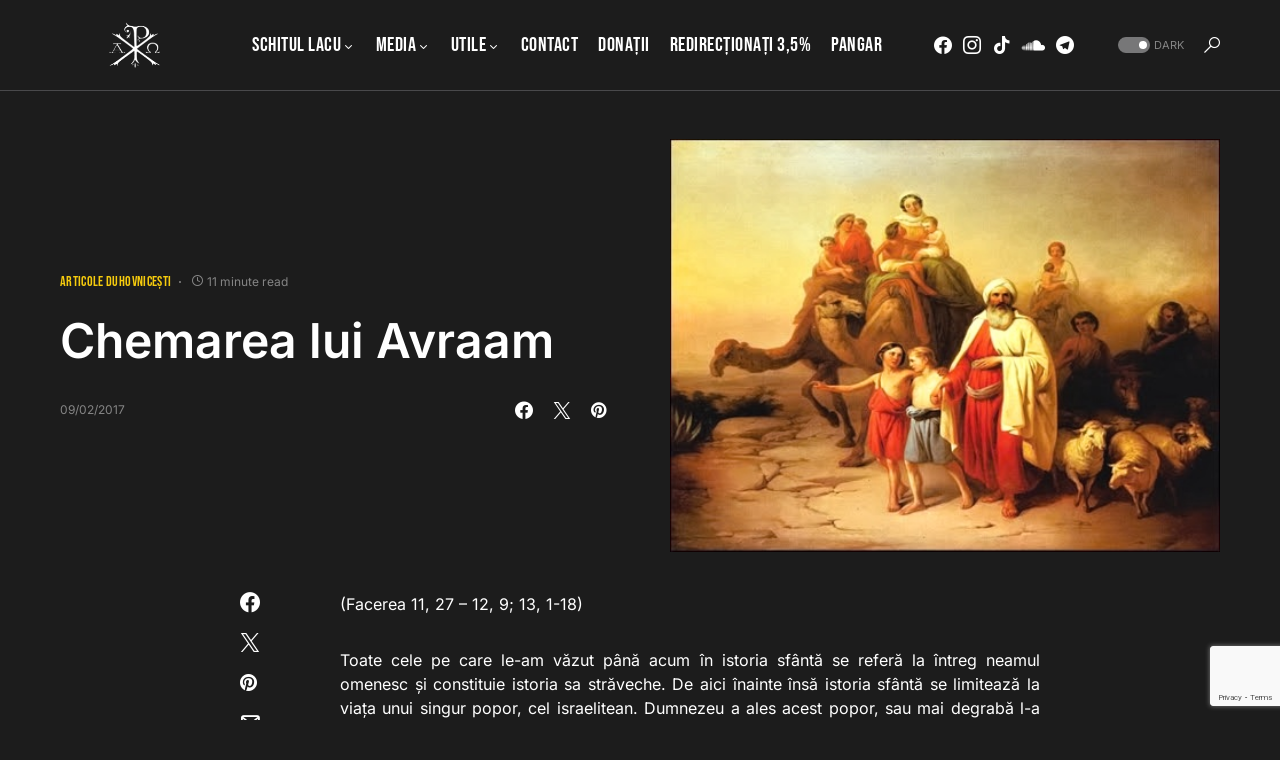

--- FILE ---
content_type: text/html; charset=UTF-8
request_url: https://marturieathonita.ro/chemarea-lui-avraam/
body_size: 27385
content:
<!doctype html>
<html dir="ltr" lang="en-US" prefix="og: https://ogp.me/ns# fb: http://ogp.me/ns/fb#">
<head>
	<meta charset="UTF-8" />
	<meta name="viewport" content="width=device-width, initial-scale=1" />
	<link rel="profile" href="https://gmpg.org/xfn/11" />
	<title>Chemarea lui Avraam - Chilia &quot;Buna-Vestire&quot;</title>

		<!-- All in One SEO 4.9.2 - aioseo.com -->
	<meta name="description" content="(Facerea 11, 27 – 12, 9; 13, 1-18) Toate cele pe care le-am văzut până acum în istoria sfântă se referă la întreg neamul omenesc și constituie istoria sa străveche. De aici înainte însă istoria sfântă se limitează la viața unui singur popor, cel israelitean. Dumnezeu a ales acest popor, sau mai degrabă l-a creat," />
	<meta name="robots" content="max-image-preview:large" />
	<meta name="author" content="admin"/>
	<link rel="canonical" href="https://marturieathonita.ro/chemarea-lui-avraam/" />
	<meta name="generator" content="All in One SEO (AIOSEO) 4.9.2" />
		<meta property="og:locale" content="en_US" />
		<meta property="og:site_name" content="Chilia &quot;Buna-Vestire&quot; - Sfântul Munte Athos" />
		<meta property="og:type" content="article" />
		<meta property="og:title" content="Chemarea lui Avraam - Chilia &quot;Buna-Vestire&quot;" />
		<meta property="og:description" content="(Facerea 11, 27 – 12, 9; 13, 1-18) Toate cele pe care le-am văzut până acum în istoria sfântă se referă la întreg neamul omenesc și constituie istoria sa străveche. De aici înainte însă istoria sfântă se limitează la viața unui singur popor, cel israelitean. Dumnezeu a ales acest popor, sau mai degrabă l-a creat," />
		<meta property="og:url" content="https://marturieathonita.ro/chemarea-lui-avraam/" />
		<meta property="article:published_time" content="2017-02-09T10:22:34+00:00" />
		<meta property="article:modified_time" content="2017-02-09T10:22:34+00:00" />
		<meta property="article:publisher" content="https://www.facebook.com/marturieathonita.ro" />
		<meta name="twitter:card" content="summary_large_image" />
		<meta name="twitter:title" content="Chemarea lui Avraam - Chilia &quot;Buna-Vestire&quot;" />
		<meta name="twitter:description" content="(Facerea 11, 27 – 12, 9; 13, 1-18) Toate cele pe care le-am văzut până acum în istoria sfântă se referă la întreg neamul omenesc și constituie istoria sa străveche. De aici înainte însă istoria sfântă se limitează la viața unui singur popor, cel israelitean. Dumnezeu a ales acest popor, sau mai degrabă l-a creat," />
		<script type="application/ld+json" class="aioseo-schema">
			{"@context":"https:\/\/schema.org","@graph":[{"@type":"BlogPosting","@id":"https:\/\/marturieathonita.ro\/chemarea-lui-avraam\/#blogposting","name":"Chemarea lui Avraam - Chilia \"Buna-Vestire\"","headline":"Chemarea lui Avraam","author":{"@id":"https:\/\/marturieathonita.ro\/author\/admin\/#author"},"publisher":{"@id":"https:\/\/marturieathonita.ro\/#organization"},"image":{"@type":"ImageObject","url":"https:\/\/cdn.marturieathonita.ro\/wp-content\/uploads\/2017\/01\/hqdefault.jpg","width":480,"height":360},"datePublished":"2017-02-09T12:22:34+02:00","dateModified":"2017-02-09T12:22:34+02:00","inLanguage":"en-US","mainEntityOfPage":{"@id":"https:\/\/marturieathonita.ro\/chemarea-lui-avraam\/#webpage"},"isPartOf":{"@id":"https:\/\/marturieathonita.ro\/chemarea-lui-avraam\/#webpage"},"articleSection":"Articole duhovnice\u0219ti"},{"@type":"BreadcrumbList","@id":"https:\/\/marturieathonita.ro\/chemarea-lui-avraam\/#breadcrumblist","itemListElement":[{"@type":"ListItem","@id":"https:\/\/marturieathonita.ro#listItem","position":1,"name":"Home","item":"https:\/\/marturieathonita.ro","nextItem":{"@type":"ListItem","@id":"https:\/\/marturieathonita.ro\/category\/duhovnicesti\/#listItem","name":"Articole duhovnice\u0219ti"}},{"@type":"ListItem","@id":"https:\/\/marturieathonita.ro\/category\/duhovnicesti\/#listItem","position":2,"name":"Articole duhovnice\u0219ti","item":"https:\/\/marturieathonita.ro\/category\/duhovnicesti\/","nextItem":{"@type":"ListItem","@id":"https:\/\/marturieathonita.ro\/chemarea-lui-avraam\/#listItem","name":"Chemarea lui Avraam"},"previousItem":{"@type":"ListItem","@id":"https:\/\/marturieathonita.ro#listItem","name":"Home"}},{"@type":"ListItem","@id":"https:\/\/marturieathonita.ro\/chemarea-lui-avraam\/#listItem","position":3,"name":"Chemarea lui Avraam","previousItem":{"@type":"ListItem","@id":"https:\/\/marturieathonita.ro\/category\/duhovnicesti\/#listItem","name":"Articole duhovnice\u0219ti"}}]},{"@type":"Organization","@id":"https:\/\/marturieathonita.ro\/#organization","name":"Chilia \"Buna-Vestire\"","description":"Sf\u00e2ntul Munte Athos","url":"https:\/\/marturieathonita.ro\/","sameAs":["https:\/\/www.facebook.com\/marturieathonita.ro"]},{"@type":"Person","@id":"https:\/\/marturieathonita.ro\/author\/admin\/#author","url":"https:\/\/marturieathonita.ro\/author\/admin\/","name":"admin","image":{"@type":"ImageObject","@id":"https:\/\/marturieathonita.ro\/chemarea-lui-avraam\/#authorImage","url":"https:\/\/secure.gravatar.com\/avatar\/b0ab277072262d95988dd6b3b9ef3d6d1dbe810a68174d7e0ac182a0418f725a?s=96&d=mm&r=g","width":96,"height":96,"caption":"admin"}},{"@type":"WebPage","@id":"https:\/\/marturieathonita.ro\/chemarea-lui-avraam\/#webpage","url":"https:\/\/marturieathonita.ro\/chemarea-lui-avraam\/","name":"Chemarea lui Avraam - Chilia \"Buna-Vestire\"","description":"(Facerea 11, 27 \u2013 12, 9; 13, 1-18) Toate cele pe care le-am v\u0103zut p\u00e2n\u0103 acum \u00een istoria sf\u00e2nt\u0103 se refer\u0103 la \u00eentreg neamul omenesc \u0219i constituie istoria sa str\u0103veche. De aici \u00eenainte \u00eens\u0103 istoria sf\u00e2nt\u0103 se limiteaz\u0103 la via\u021ba unui singur popor, cel israelitean. Dumnezeu a ales acest popor, sau mai degrab\u0103 l-a creat,","inLanguage":"en-US","isPartOf":{"@id":"https:\/\/marturieathonita.ro\/#website"},"breadcrumb":{"@id":"https:\/\/marturieathonita.ro\/chemarea-lui-avraam\/#breadcrumblist"},"author":{"@id":"https:\/\/marturieathonita.ro\/author\/admin\/#author"},"creator":{"@id":"https:\/\/marturieathonita.ro\/author\/admin\/#author"},"image":{"@type":"ImageObject","url":"https:\/\/cdn.marturieathonita.ro\/wp-content\/uploads\/2017\/01\/hqdefault.jpg","@id":"https:\/\/marturieathonita.ro\/chemarea-lui-avraam\/#mainImage","width":480,"height":360},"primaryImageOfPage":{"@id":"https:\/\/marturieathonita.ro\/chemarea-lui-avraam\/#mainImage"},"datePublished":"2017-02-09T12:22:34+02:00","dateModified":"2017-02-09T12:22:34+02:00"},{"@type":"WebSite","@id":"https:\/\/marturieathonita.ro\/#website","url":"https:\/\/marturieathonita.ro\/","name":"Chilia \"Buna-Vestire\"","description":"Sf\u00e2ntul Munte Athos","inLanguage":"en-US","publisher":{"@id":"https:\/\/marturieathonita.ro\/#organization"}}]}
		</script>
		<!-- All in One SEO -->

<link rel='dns-prefetch' href='//secure.gravatar.com' />
<link rel='dns-prefetch' href='//stats.wp.com' />
<link rel='preconnect' href='https://cdn.marturieathonita.ro' />
<link rel="alternate" type="application/rss+xml" title="Chilia &quot;Buna-Vestire&quot; &raquo; Feed" href="https://marturieathonita.ro/feed/" />
<link rel="alternate" type="application/rss+xml" title="Chilia &quot;Buna-Vestire&quot; &raquo; Comments Feed" href="https://marturieathonita.ro/comments/feed/" />
<link rel="alternate" type="application/rss+xml" title="Chilia &quot;Buna-Vestire&quot; &raquo; Chemarea lui Avraam Comments Feed" href="https://marturieathonita.ro/chemarea-lui-avraam/feed/" />
<link rel="alternate" title="oEmbed (JSON)" type="application/json+oembed" href="https://marturieathonita.ro/wp-json/oembed/1.0/embed?url=https%3A%2F%2Fmarturieathonita.ro%2Fchemarea-lui-avraam%2F" />
<link rel="alternate" title="oEmbed (XML)" type="text/xml+oembed" href="https://marturieathonita.ro/wp-json/oembed/1.0/embed?url=https%3A%2F%2Fmarturieathonita.ro%2Fchemarea-lui-avraam%2F&#038;format=xml" />
			<link rel="preload" href="https://marturieathonita.ro/wp-content/plugins/canvas/assets/fonts/canvas-icons.woff" as="font" type="font/woff" crossorigin>
			<style id='wp-img-auto-sizes-contain-inline-css'>
img:is([sizes=auto i],[sizes^="auto," i]){contain-intrinsic-size:3000px 1500px}
/*# sourceURL=wp-img-auto-sizes-contain-inline-css */
</style>
<link rel='stylesheet' id='canvas-css' href='https://marturieathonita.ro/wp-content/plugins/canvas/assets/css/canvas.css?ver=2.5.1' media='all' />
<link rel='alternate stylesheet' id='powerkit-icons-css' href='https://marturieathonita.ro/wp-content/plugins/powerkit/assets/fonts/powerkit-icons.woff?ver=3.0.4' as='font' type='font/wof' crossorigin />
<link rel='stylesheet' id='powerkit-css' href='https://marturieathonita.ro/wp-content/plugins/powerkit/assets/css/powerkit.css?ver=3.0.4' media='all' />
<style id='wp-emoji-styles-inline-css'>

	img.wp-smiley, img.emoji {
		display: inline !important;
		border: none !important;
		box-shadow: none !important;
		height: 1em !important;
		width: 1em !important;
		margin: 0 0.07em !important;
		vertical-align: -0.1em !important;
		background: none !important;
		padding: 0 !important;
	}
/*# sourceURL=wp-emoji-styles-inline-css */
</style>
<style id='wp-block-library-inline-css'>
:root{--wp-block-synced-color:#7a00df;--wp-block-synced-color--rgb:122,0,223;--wp-bound-block-color:var(--wp-block-synced-color);--wp-editor-canvas-background:#ddd;--wp-admin-theme-color:#007cba;--wp-admin-theme-color--rgb:0,124,186;--wp-admin-theme-color-darker-10:#006ba1;--wp-admin-theme-color-darker-10--rgb:0,107,160.5;--wp-admin-theme-color-darker-20:#005a87;--wp-admin-theme-color-darker-20--rgb:0,90,135;--wp-admin-border-width-focus:2px}@media (min-resolution:192dpi){:root{--wp-admin-border-width-focus:1.5px}}.wp-element-button{cursor:pointer}:root .has-very-light-gray-background-color{background-color:#eee}:root .has-very-dark-gray-background-color{background-color:#313131}:root .has-very-light-gray-color{color:#eee}:root .has-very-dark-gray-color{color:#313131}:root .has-vivid-green-cyan-to-vivid-cyan-blue-gradient-background{background:linear-gradient(135deg,#00d084,#0693e3)}:root .has-purple-crush-gradient-background{background:linear-gradient(135deg,#34e2e4,#4721fb 50%,#ab1dfe)}:root .has-hazy-dawn-gradient-background{background:linear-gradient(135deg,#faaca8,#dad0ec)}:root .has-subdued-olive-gradient-background{background:linear-gradient(135deg,#fafae1,#67a671)}:root .has-atomic-cream-gradient-background{background:linear-gradient(135deg,#fdd79a,#004a59)}:root .has-nightshade-gradient-background{background:linear-gradient(135deg,#330968,#31cdcf)}:root .has-midnight-gradient-background{background:linear-gradient(135deg,#020381,#2874fc)}:root{--wp--preset--font-size--normal:16px;--wp--preset--font-size--huge:42px}.has-regular-font-size{font-size:1em}.has-larger-font-size{font-size:2.625em}.has-normal-font-size{font-size:var(--wp--preset--font-size--normal)}.has-huge-font-size{font-size:var(--wp--preset--font-size--huge)}.has-text-align-center{text-align:center}.has-text-align-left{text-align:left}.has-text-align-right{text-align:right}.has-fit-text{white-space:nowrap!important}#end-resizable-editor-section{display:none}.aligncenter{clear:both}.items-justified-left{justify-content:flex-start}.items-justified-center{justify-content:center}.items-justified-right{justify-content:flex-end}.items-justified-space-between{justify-content:space-between}.screen-reader-text{border:0;clip-path:inset(50%);height:1px;margin:-1px;overflow:hidden;padding:0;position:absolute;width:1px;word-wrap:normal!important}.screen-reader-text:focus{background-color:#ddd;clip-path:none;color:#444;display:block;font-size:1em;height:auto;left:5px;line-height:normal;padding:15px 23px 14px;text-decoration:none;top:5px;width:auto;z-index:100000}html :where(.has-border-color){border-style:solid}html :where([style*=border-top-color]){border-top-style:solid}html :where([style*=border-right-color]){border-right-style:solid}html :where([style*=border-bottom-color]){border-bottom-style:solid}html :where([style*=border-left-color]){border-left-style:solid}html :where([style*=border-width]){border-style:solid}html :where([style*=border-top-width]){border-top-style:solid}html :where([style*=border-right-width]){border-right-style:solid}html :where([style*=border-bottom-width]){border-bottom-style:solid}html :where([style*=border-left-width]){border-left-style:solid}html :where(img[class*=wp-image-]){height:auto;max-width:100%}:where(figure){margin:0 0 1em}html :where(.is-position-sticky){--wp-admin--admin-bar--position-offset:var(--wp-admin--admin-bar--height,0px)}@media screen and (max-width:600px){html :where(.is-position-sticky){--wp-admin--admin-bar--position-offset:0px}}

/*# sourceURL=wp-block-library-inline-css */
</style><style id='global-styles-inline-css'>
:root{--wp--preset--aspect-ratio--square: 1;--wp--preset--aspect-ratio--4-3: 4/3;--wp--preset--aspect-ratio--3-4: 3/4;--wp--preset--aspect-ratio--3-2: 3/2;--wp--preset--aspect-ratio--2-3: 2/3;--wp--preset--aspect-ratio--16-9: 16/9;--wp--preset--aspect-ratio--9-16: 9/16;--wp--preset--color--black: #000000;--wp--preset--color--cyan-bluish-gray: #abb8c3;--wp--preset--color--white: #FFFFFF;--wp--preset--color--pale-pink: #f78da7;--wp--preset--color--vivid-red: #cf2e2e;--wp--preset--color--luminous-vivid-orange: #ff6900;--wp--preset--color--luminous-vivid-amber: #fcb900;--wp--preset--color--light-green-cyan: #7bdcb5;--wp--preset--color--vivid-green-cyan: #00d084;--wp--preset--color--pale-cyan-blue: #8ed1fc;--wp--preset--color--vivid-cyan-blue: #0693e3;--wp--preset--color--vivid-purple: #9b51e0;--wp--preset--color--blue: #59BACC;--wp--preset--color--green: #58AD69;--wp--preset--color--orange: #FFBC49;--wp--preset--color--red: #e32c26;--wp--preset--color--gray-50: #f8f9fa;--wp--preset--color--gray-100: #f8f9fb;--wp--preset--color--gray-200: #e9ecef;--wp--preset--color--secondary: #818181;--wp--preset--gradient--vivid-cyan-blue-to-vivid-purple: linear-gradient(135deg,rgb(6,147,227) 0%,rgb(155,81,224) 100%);--wp--preset--gradient--light-green-cyan-to-vivid-green-cyan: linear-gradient(135deg,rgb(122,220,180) 0%,rgb(0,208,130) 100%);--wp--preset--gradient--luminous-vivid-amber-to-luminous-vivid-orange: linear-gradient(135deg,rgb(252,185,0) 0%,rgb(255,105,0) 100%);--wp--preset--gradient--luminous-vivid-orange-to-vivid-red: linear-gradient(135deg,rgb(255,105,0) 0%,rgb(207,46,46) 100%);--wp--preset--gradient--very-light-gray-to-cyan-bluish-gray: linear-gradient(135deg,rgb(238,238,238) 0%,rgb(169,184,195) 100%);--wp--preset--gradient--cool-to-warm-spectrum: linear-gradient(135deg,rgb(74,234,220) 0%,rgb(151,120,209) 20%,rgb(207,42,186) 40%,rgb(238,44,130) 60%,rgb(251,105,98) 80%,rgb(254,248,76) 100%);--wp--preset--gradient--blush-light-purple: linear-gradient(135deg,rgb(255,206,236) 0%,rgb(152,150,240) 100%);--wp--preset--gradient--blush-bordeaux: linear-gradient(135deg,rgb(254,205,165) 0%,rgb(254,45,45) 50%,rgb(107,0,62) 100%);--wp--preset--gradient--luminous-dusk: linear-gradient(135deg,rgb(255,203,112) 0%,rgb(199,81,192) 50%,rgb(65,88,208) 100%);--wp--preset--gradient--pale-ocean: linear-gradient(135deg,rgb(255,245,203) 0%,rgb(182,227,212) 50%,rgb(51,167,181) 100%);--wp--preset--gradient--electric-grass: linear-gradient(135deg,rgb(202,248,128) 0%,rgb(113,206,126) 100%);--wp--preset--gradient--midnight: linear-gradient(135deg,rgb(2,3,129) 0%,rgb(40,116,252) 100%);--wp--preset--font-size--small: 13px;--wp--preset--font-size--medium: 20px;--wp--preset--font-size--large: 36px;--wp--preset--font-size--x-large: 42px;--wp--preset--spacing--20: 0.44rem;--wp--preset--spacing--30: 0.67rem;--wp--preset--spacing--40: 1rem;--wp--preset--spacing--50: 1.5rem;--wp--preset--spacing--60: 2.25rem;--wp--preset--spacing--70: 3.38rem;--wp--preset--spacing--80: 5.06rem;--wp--preset--shadow--natural: 6px 6px 9px rgba(0, 0, 0, 0.2);--wp--preset--shadow--deep: 12px 12px 50px rgba(0, 0, 0, 0.4);--wp--preset--shadow--sharp: 6px 6px 0px rgba(0, 0, 0, 0.2);--wp--preset--shadow--outlined: 6px 6px 0px -3px rgb(255, 255, 255), 6px 6px rgb(0, 0, 0);--wp--preset--shadow--crisp: 6px 6px 0px rgb(0, 0, 0);}:where(.is-layout-flex){gap: 0.5em;}:where(.is-layout-grid){gap: 0.5em;}body .is-layout-flex{display: flex;}.is-layout-flex{flex-wrap: wrap;align-items: center;}.is-layout-flex > :is(*, div){margin: 0;}body .is-layout-grid{display: grid;}.is-layout-grid > :is(*, div){margin: 0;}:where(.wp-block-columns.is-layout-flex){gap: 2em;}:where(.wp-block-columns.is-layout-grid){gap: 2em;}:where(.wp-block-post-template.is-layout-flex){gap: 1.25em;}:where(.wp-block-post-template.is-layout-grid){gap: 1.25em;}.has-black-color{color: var(--wp--preset--color--black) !important;}.has-cyan-bluish-gray-color{color: var(--wp--preset--color--cyan-bluish-gray) !important;}.has-white-color{color: var(--wp--preset--color--white) !important;}.has-pale-pink-color{color: var(--wp--preset--color--pale-pink) !important;}.has-vivid-red-color{color: var(--wp--preset--color--vivid-red) !important;}.has-luminous-vivid-orange-color{color: var(--wp--preset--color--luminous-vivid-orange) !important;}.has-luminous-vivid-amber-color{color: var(--wp--preset--color--luminous-vivid-amber) !important;}.has-light-green-cyan-color{color: var(--wp--preset--color--light-green-cyan) !important;}.has-vivid-green-cyan-color{color: var(--wp--preset--color--vivid-green-cyan) !important;}.has-pale-cyan-blue-color{color: var(--wp--preset--color--pale-cyan-blue) !important;}.has-vivid-cyan-blue-color{color: var(--wp--preset--color--vivid-cyan-blue) !important;}.has-vivid-purple-color{color: var(--wp--preset--color--vivid-purple) !important;}.has-black-background-color{background-color: var(--wp--preset--color--black) !important;}.has-cyan-bluish-gray-background-color{background-color: var(--wp--preset--color--cyan-bluish-gray) !important;}.has-white-background-color{background-color: var(--wp--preset--color--white) !important;}.has-pale-pink-background-color{background-color: var(--wp--preset--color--pale-pink) !important;}.has-vivid-red-background-color{background-color: var(--wp--preset--color--vivid-red) !important;}.has-luminous-vivid-orange-background-color{background-color: var(--wp--preset--color--luminous-vivid-orange) !important;}.has-luminous-vivid-amber-background-color{background-color: var(--wp--preset--color--luminous-vivid-amber) !important;}.has-light-green-cyan-background-color{background-color: var(--wp--preset--color--light-green-cyan) !important;}.has-vivid-green-cyan-background-color{background-color: var(--wp--preset--color--vivid-green-cyan) !important;}.has-pale-cyan-blue-background-color{background-color: var(--wp--preset--color--pale-cyan-blue) !important;}.has-vivid-cyan-blue-background-color{background-color: var(--wp--preset--color--vivid-cyan-blue) !important;}.has-vivid-purple-background-color{background-color: var(--wp--preset--color--vivid-purple) !important;}.has-black-border-color{border-color: var(--wp--preset--color--black) !important;}.has-cyan-bluish-gray-border-color{border-color: var(--wp--preset--color--cyan-bluish-gray) !important;}.has-white-border-color{border-color: var(--wp--preset--color--white) !important;}.has-pale-pink-border-color{border-color: var(--wp--preset--color--pale-pink) !important;}.has-vivid-red-border-color{border-color: var(--wp--preset--color--vivid-red) !important;}.has-luminous-vivid-orange-border-color{border-color: var(--wp--preset--color--luminous-vivid-orange) !important;}.has-luminous-vivid-amber-border-color{border-color: var(--wp--preset--color--luminous-vivid-amber) !important;}.has-light-green-cyan-border-color{border-color: var(--wp--preset--color--light-green-cyan) !important;}.has-vivid-green-cyan-border-color{border-color: var(--wp--preset--color--vivid-green-cyan) !important;}.has-pale-cyan-blue-border-color{border-color: var(--wp--preset--color--pale-cyan-blue) !important;}.has-vivid-cyan-blue-border-color{border-color: var(--wp--preset--color--vivid-cyan-blue) !important;}.has-vivid-purple-border-color{border-color: var(--wp--preset--color--vivid-purple) !important;}.has-vivid-cyan-blue-to-vivid-purple-gradient-background{background: var(--wp--preset--gradient--vivid-cyan-blue-to-vivid-purple) !important;}.has-light-green-cyan-to-vivid-green-cyan-gradient-background{background: var(--wp--preset--gradient--light-green-cyan-to-vivid-green-cyan) !important;}.has-luminous-vivid-amber-to-luminous-vivid-orange-gradient-background{background: var(--wp--preset--gradient--luminous-vivid-amber-to-luminous-vivid-orange) !important;}.has-luminous-vivid-orange-to-vivid-red-gradient-background{background: var(--wp--preset--gradient--luminous-vivid-orange-to-vivid-red) !important;}.has-very-light-gray-to-cyan-bluish-gray-gradient-background{background: var(--wp--preset--gradient--very-light-gray-to-cyan-bluish-gray) !important;}.has-cool-to-warm-spectrum-gradient-background{background: var(--wp--preset--gradient--cool-to-warm-spectrum) !important;}.has-blush-light-purple-gradient-background{background: var(--wp--preset--gradient--blush-light-purple) !important;}.has-blush-bordeaux-gradient-background{background: var(--wp--preset--gradient--blush-bordeaux) !important;}.has-luminous-dusk-gradient-background{background: var(--wp--preset--gradient--luminous-dusk) !important;}.has-pale-ocean-gradient-background{background: var(--wp--preset--gradient--pale-ocean) !important;}.has-electric-grass-gradient-background{background: var(--wp--preset--gradient--electric-grass) !important;}.has-midnight-gradient-background{background: var(--wp--preset--gradient--midnight) !important;}.has-small-font-size{font-size: var(--wp--preset--font-size--small) !important;}.has-medium-font-size{font-size: var(--wp--preset--font-size--medium) !important;}.has-large-font-size{font-size: var(--wp--preset--font-size--large) !important;}.has-x-large-font-size{font-size: var(--wp--preset--font-size--x-large) !important;}
/*# sourceURL=global-styles-inline-css */
</style>

<style id='classic-theme-styles-inline-css'>
/*! This file is auto-generated */
.wp-block-button__link{color:#fff;background-color:#32373c;border-radius:9999px;box-shadow:none;text-decoration:none;padding:calc(.667em + 2px) calc(1.333em + 2px);font-size:1.125em}.wp-block-file__button{background:#32373c;color:#fff;text-decoration:none}
/*# sourceURL=/wp-includes/css/classic-themes.min.css */
</style>
<link rel='stylesheet' id='canvas-block-posts-sidebar-css' href='https://marturieathonita.ro/wp-content/plugins/canvas/components/posts/block-posts-sidebar/block-posts-sidebar.css?ver=1756972276' media='all' />
<link rel='stylesheet' id='canvas-block-heading-style-css' href='https://marturieathonita.ro/wp-content/plugins/canvas/components/content-formatting/block-heading/block.css?ver=1756972276' media='all' />
<link rel='stylesheet' id='canvas-block-list-style-css' href='https://marturieathonita.ro/wp-content/plugins/canvas/components/content-formatting/block-list/block.css?ver=1756972276' media='all' />
<link rel='stylesheet' id='canvas-block-paragraph-style-css' href='https://marturieathonita.ro/wp-content/plugins/canvas/components/content-formatting/block-paragraph/block.css?ver=1756972276' media='all' />
<link rel='stylesheet' id='canvas-block-separator-style-css' href='https://marturieathonita.ro/wp-content/plugins/canvas/components/content-formatting/block-separator/block.css?ver=1756972276' media='all' />
<link rel='stylesheet' id='canvas-block-group-style-css' href='https://marturieathonita.ro/wp-content/plugins/canvas/components/basic-elements/block-group/block.css?ver=1756972276' media='all' />
<link rel='stylesheet' id='canvas-block-cover-style-css' href='https://marturieathonita.ro/wp-content/plugins/canvas/components/basic-elements/block-cover/block.css?ver=1756972276' media='all' />
<link rel='stylesheet' id='bwg_fonts-css' href='https://marturieathonita.ro/wp-content/plugins/photo-gallery/css/bwg-fonts/fonts.css?ver=0.0.1' media='all' />
<link rel='stylesheet' id='sumoselect-css' href='https://marturieathonita.ro/wp-content/plugins/photo-gallery/css/sumoselect.min.css?ver=3.4.6' media='all' />
<link rel='stylesheet' id='mCustomScrollbar-css' href='https://marturieathonita.ro/wp-content/plugins/photo-gallery/css/jquery.mCustomScrollbar.min.css?ver=3.1.5' media='all' />
<link rel='stylesheet' id='bwg_googlefonts-css' href='https://fonts.googleapis.com/css?family=Ubuntu&#038;subset=greek,latin,greek-ext,vietnamese,cyrillic-ext,latin-ext,cyrillic' media='all' />
<link rel='stylesheet' id='bwg_frontend-css' href='https://marturieathonita.ro/wp-content/plugins/photo-gallery/css/styles.min.css?ver=1.8.35' media='all' />
<link rel='stylesheet' id='powerkit-basic-elements-css' href='https://marturieathonita.ro/wp-content/plugins/powerkit/modules/basic-elements/public/css/public-powerkit-basic-elements.css?ver=3.0.4' media='screen' />
<link rel='stylesheet' id='powerkit-content-formatting-css' href='https://marturieathonita.ro/wp-content/plugins/powerkit/modules/content-formatting/public/css/public-powerkit-content-formatting.css?ver=3.0.4' media='all' />
<link rel='stylesheet' id='powerkit-сontributors-css' href='https://marturieathonita.ro/wp-content/plugins/powerkit/modules/contributors/public/css/public-powerkit-contributors.css?ver=3.0.4' media='all' />
<link rel='stylesheet' id='powerkit-facebook-css' href='https://marturieathonita.ro/wp-content/plugins/powerkit/modules/facebook/public/css/public-powerkit-facebook.css?ver=3.0.4' media='all' />
<link rel='stylesheet' id='powerkit-featured-categories-css' href='https://marturieathonita.ro/wp-content/plugins/powerkit/modules/featured-categories/public/css/public-powerkit-featured-categories.css?ver=3.0.4' media='all' />
<link rel='stylesheet' id='powerkit-inline-posts-css' href='https://marturieathonita.ro/wp-content/plugins/powerkit/modules/inline-posts/public/css/public-powerkit-inline-posts.css?ver=3.0.4' media='all' />
<link rel='stylesheet' id='powerkit-instagram-css' href='https://marturieathonita.ro/wp-content/plugins/powerkit/modules/instagram/public/css/public-powerkit-instagram.css?ver=3.0.4' media='all' />
<link rel='stylesheet' id='powerkit-justified-gallery-css' href='https://marturieathonita.ro/wp-content/plugins/powerkit/modules/justified-gallery/public/css/public-powerkit-justified-gallery.css?ver=3.0.4' media='all' />
<link rel='stylesheet' id='glightbox-css' href='https://marturieathonita.ro/wp-content/plugins/powerkit/modules/lightbox/public/css/glightbox.min.css?ver=3.0.4' media='all' />
<link rel='stylesheet' id='powerkit-lightbox-css' href='https://marturieathonita.ro/wp-content/plugins/powerkit/modules/lightbox/public/css/public-powerkit-lightbox.css?ver=3.0.4' media='all' />
<link rel='stylesheet' id='powerkit-opt-in-forms-css' href='https://marturieathonita.ro/wp-content/plugins/powerkit/modules/opt-in-forms/public/css/public-powerkit-opt-in-forms.css?ver=3.0.4' media='all' />
<link rel='stylesheet' id='powerkit-widget-posts-css' href='https://marturieathonita.ro/wp-content/plugins/powerkit/modules/posts/public/css/public-powerkit-widget-posts.css?ver=3.0.4' media='all' />
<link rel='stylesheet' id='powerkit-scroll-to-top-css' href='https://marturieathonita.ro/wp-content/plugins/powerkit/modules/scroll-to-top/public/css/public-powerkit-scroll-to-top.css?ver=3.0.4' media='all' />
<link rel='stylesheet' id='powerkit-share-buttons-css' href='https://marturieathonita.ro/wp-content/plugins/powerkit/modules/share-buttons/public/css/public-powerkit-share-buttons.css?ver=3.0.4' media='all' />
<link rel='stylesheet' id='powerkit-slider-gallery-css' href='https://marturieathonita.ro/wp-content/plugins/powerkit/modules/slider-gallery/public/css/public-powerkit-slider-gallery.css?ver=3.0.4' media='all' />
<link rel='stylesheet' id='powerkit-social-links-css' href='https://marturieathonita.ro/wp-content/plugins/powerkit/modules/social-links/public/css/public-powerkit-social-links.css?ver=3.0.4' media='all' />
<link rel='stylesheet' id='powerkit-table-of-contents-css' href='https://marturieathonita.ro/wp-content/plugins/powerkit/modules/table-of-contents/public/css/public-powerkit-table-of-contents.css?ver=3.0.4' media='all' />
<link rel='stylesheet' id='powerkit-widget-about-css' href='https://marturieathonita.ro/wp-content/plugins/powerkit/modules/widget-about/public/css/public-powerkit-widget-about.css?ver=3.0.4' media='all' />
<link rel='stylesheet' id='csco-styles-css' href='https://cdn.marturieathonita.ro/wp-content/themes/marturie/style.css?ver=1.0.9' media='all' />
<style id='csco-styles-inline-css'>
:root { --social-links-label: "CONNECT"; }
.searchwp-live-search-no-min-chars:after { content: "Continue typing" }
/*# sourceURL=csco-styles-inline-css */
</style>
<link rel='stylesheet' id='tablepress-default-css' href='https://marturieathonita.ro/wp-content/tablepress-combined.min.css?ver=85' media='all' />
<script src="https://cdn.marturieathonita.ro/wp-includes/js/jquery/jquery.min.js?ver=3.7.1" id="jquery-core-js"></script>
<script src="https://cdn.marturieathonita.ro/wp-includes/js/jquery/jquery-migrate.min.js?ver=3.4.1" id="jquery-migrate-js"></script>
<script src="https://marturieathonita.ro/wp-content/plugins/photo-gallery/js/jquery.sumoselect.min.js?ver=3.4.6" id="sumoselect-js"></script>
<script src="https://marturieathonita.ro/wp-content/plugins/photo-gallery/js/tocca.min.js?ver=2.0.9" id="bwg_mobile-js"></script>
<script src="https://marturieathonita.ro/wp-content/plugins/photo-gallery/js/jquery.mCustomScrollbar.concat.min.js?ver=3.1.5" id="mCustomScrollbar-js"></script>
<script src="https://marturieathonita.ro/wp-content/plugins/photo-gallery/js/jquery.fullscreen.min.js?ver=0.6.0" id="jquery-fullscreen-js"></script>
<script id="bwg_frontend-js-extra">
var bwg_objectsL10n = {"bwg_field_required":"field is required.","bwg_mail_validation":"This is not a valid email address.","bwg_search_result":"There are no images matching your search.","bwg_select_tag":"Select Tag","bwg_order_by":"Order By","bwg_search":"Search","bwg_show_ecommerce":"Show Ecommerce","bwg_hide_ecommerce":"Hide Ecommerce","bwg_show_comments":"Show Comments","bwg_hide_comments":"Hide Comments","bwg_restore":"Restore","bwg_maximize":"Maximize","bwg_fullscreen":"Fullscreen","bwg_exit_fullscreen":"Exit Fullscreen","bwg_search_tag":"SEARCH...","bwg_tag_no_match":"No tags found","bwg_all_tags_selected":"All tags selected","bwg_tags_selected":"tags selected","play":"Play","pause":"Pause","is_pro":"","bwg_play":"Play","bwg_pause":"Pause","bwg_hide_info":"Hide info","bwg_show_info":"Show info","bwg_hide_rating":"Hide rating","bwg_show_rating":"Show rating","ok":"Ok","cancel":"Cancel","select_all":"Select all","lazy_load":"0","lazy_loader":"https://marturieathonita.ro/wp-content/plugins/photo-gallery/images/ajax_loader.png","front_ajax":"0","bwg_tag_see_all":"see all tags","bwg_tag_see_less":"see less tags"};
//# sourceURL=bwg_frontend-js-extra
</script>
<script src="https://marturieathonita.ro/wp-content/plugins/photo-gallery/js/scripts.min.js?ver=1.8.35" id="bwg_frontend-js"></script>
<link rel="https://api.w.org/" href="https://marturieathonita.ro/wp-json/" /><link rel="alternate" title="JSON" type="application/json" href="https://marturieathonita.ro/wp-json/wp/v2/posts/12968" /><link rel="EditURI" type="application/rsd+xml" title="RSD" href="https://marturieathonita.ro/xmlrpc.php?rsd" />

<link rel='shortlink' href='https://wp.me/p4ZVeA-3na' />
	<style>img#wpstats{display:none}</style>
		<link rel="llms-sitemap" href="https://marturieathonita.ro/llms.txt" />
<style id='csco-theme-typography'>
	:root {
		/* Base Font */
		--cs-font-base-family: Inter;
		--cs-font-base-size: 1rem;
		--cs-font-base-weight: 400;
		--cs-font-base-style: normal;
		--cs-font-base-letter-spacing: normal;
		--cs-font-base-line-height: 1.5;

		/* Primary Font */
		--cs-font-primary-family: Bebas Neue;
		--cs-font-primary-size: 0.9375rem;
		--cs-font-primary-weight: 400;
		--cs-font-primary-style: normal;
		--cs-font-primary-letter-spacing: 0.025em;
		--cs-font-primary-text-transform: none;

		/* Secondary Font */
		--cs-font-secondary-family: Inter;
		--cs-font-secondary-size: 0.75rem;
		--cs-font-secondary-weight: 400;
		--cs-font-secondary-style: normal;
		--cs-font-secondary-letter-spacing: normal;
		--cs-font-secondary-text-transform: none;

		/* Category Font */
		--cs-font-category-family: Bebas Neue;
		--cs-font-category-size: 0.875rem;
		--cs-font-category-weight: 400;
		--cs-font-category-style: normal;
		--cs-font-category-letter-spacing: 0.025em;
		--cs-font-category-text-transform: uppercase;

		/* Post Meta Font */
		--cs-font-post-meta-family: Inter;
		--cs-font-post-meta-size: 0.75rem;
		--cs-font-post-meta-weight: 400;
		--cs-font-post-meta-style: normal;
		--cs-font-post-meta-letter-spacing: normal;
		--cs-font-post-meta-text-transform: none;

		/* Input Font */
		--cs-font-input-family: Inter;
		--cs-font-input-size: 0.75rem;
		--cs-font-input-weight: 400;
		--cs-font-input-style: normal;
		--cs-font-input-letter-spacing: normal;
		--cs-font-input-text-transform: none;

		/* Post Subbtitle */
		--cs-font-post-subtitle-family: inherit;
		--cs-font-post-subtitle-size: 1.5rem;
		--cs-font-post-subtitle-letter-spacing: normal;

		/* Post Content */
		--cs-font-post-content-family: Inter;
		--cs-font-post-content-size: 1rem;
		--cs-font-post-content-letter-spacing: normal;

		/* Summary */
		--cs-font-entry-summary-family: Inter;
		--cs-font-entry-summary-size: 1.5rem;
		--cs-font-entry-summary-letter-spacing: normal;

		/* Entry Excerpt */
		--cs-font-entry-excerpt-family: Inter;
		--cs-font-entry-excerpt-size: 0.875rem;
		--cs-font-entry-excerpt-letter-spacing: normal;


		/* Logos --------------- */

		/* Main Logo */
		--cs-font-main-logo-family: Inter;
		--cs-font-main-logo-size: 1.25rem;
		--cs-font-main-logo-weight: 500;
		--cs-font-main-logo-style: normal;
		--cs-font-main-logo-letter-spacing: normal;
		--cs-font-main-logo-text-transform: none;

		/* Large Logo */
		--cs-font-large-logo-family: Inter;
		--cs-font-large-logo-size: 1.5rem;
		--cs-font-large-logo-weight: 500;
		--cs-font-large-logo-style: normal;
		--cs-font-large-logo-letter-spacing: normal;
		--cs-font-large-logo-text-transform: none;

		/* Footer Logo */
		--cs-font-footer-logo-family: Inter;
		--cs-font-footer-logo-size: 1.25rem;
		--cs-font-footer-logo-weight: 500;
		--cs-font-footer-logo-style: normal;
		--cs-font-footer-logo-letter-spacing: normal;
		--cs-font-footer-logo-text-transform: none;

		/* Headings --------------- */

		/* Headings */
		--cs-font-headings-family: Inter;
		--cs-font-headings-weight: 600;
		--cs-font-headings-style: normal;
		--cs-font-headings-line-height: 1.25;
		--cs-font-headings-letter-spacing: normal;
		--cs-font-headings-text-transform: none;

		/* Menu Font --------------- */

		/* Menu */
		/* Used for main top level menu elements. */
		--cs-font-menu-family: Bebas Neue;
		--cs-font-menu-size: 1.25rem;
		--cs-font-menu-weight: 400;
		--cs-font-menu-style: normal;
		--cs-font-menu-letter-spacing: 0.025em;
		--cs-font-menu-text-transform: none;

		/* Submenu Font */
		/* Used for submenu elements. */
		--cs-font-submenu-family: Inter;
		--cs-font-submenu-size: 0.875rem;
		--cs-font-submenu-weight: 400;
		--cs-font-submenu-style: normal;
		--cs-font-submenu-letter-spacing: 0px;
		--cs-font-submenu-text-transform: none;

		/* Section Headings --------------- */
		--cs-font-section-headings-family: Bebas Neue;
		--cs-font-section-headings-size: 1.75rem;
		--cs-font-section-headings-weight: 400;
		--cs-font-section-headings-style: normal;
		--cs-font-section-headings-letter-spacing: normal;
		--cs-font-section-headings-text-transform: none;

		--cs-font-section-subheadings-family: Inter;
		--cs-font-section-subheadings-size: 0.75rem;
		--cs-font-section-subheadings-weight: 500;
		--cs-font-section-subheadings-style: normal;
		--cs-font-section-subheadings-letter-spacing: normal;
		--cs-font-section-subheadings-text-transform: uppercase;
	}

	</style>
      <meta name="onesignal" content="wordpress-plugin"/>
            <script>

      window.OneSignalDeferred = window.OneSignalDeferred || [];

      OneSignalDeferred.push(function(OneSignal) {
        var oneSignal_options = {};
        window._oneSignalInitOptions = oneSignal_options;

        oneSignal_options['serviceWorkerParam'] = { scope: '/' };
oneSignal_options['serviceWorkerPath'] = 'OneSignalSDKWorker.js.php';

        OneSignal.Notifications.setDefaultUrl("https://marturieathonita.ro");

        oneSignal_options['wordpress'] = true;
oneSignal_options['appId'] = '6f4dc99c-e031-47fa-b509-0691e21a3aa3';
oneSignal_options['allowLocalhostAsSecureOrigin'] = true;
oneSignal_options['welcomeNotification'] = { };
oneSignal_options['welcomeNotification']['title'] = "";
oneSignal_options['welcomeNotification']['message'] = "Multumim pentru abonare !";
oneSignal_options['path'] = "https://marturieathonita.ro/wp-content/plugins/onesignal-free-web-push-notifications/sdk_files/";
oneSignal_options['persistNotification'] = false;
oneSignal_options['promptOptions'] = { };
              OneSignal.init(window._oneSignalInitOptions);
              OneSignal.Slidedown.promptPush()      });

      function documentInitOneSignal() {
        var oneSignal_elements = document.getElementsByClassName("OneSignal-prompt");

        var oneSignalLinkClickHandler = function(event) { OneSignal.Notifications.requestPermission(); event.preventDefault(); };        for(var i = 0; i < oneSignal_elements.length; i++)
          oneSignal_elements[i].addEventListener('click', oneSignalLinkClickHandler, false);
      }

      if (document.readyState === 'complete') {
           documentInitOneSignal();
      }
      else {
           window.addEventListener("load", function(event){
               documentInitOneSignal();
          });
      }
    </script>
<link rel="icon" href="https://cdn.marturieathonita.ro/wp-content/uploads/2018/03/cropped-logo-ma-s-32x32.png" sizes="32x32" />
<link rel="icon" href="https://cdn.marturieathonita.ro/wp-content/uploads/2018/03/cropped-logo-ma-s-192x192.png" sizes="192x192" />
<link rel="apple-touch-icon" href="https://cdn.marturieathonita.ro/wp-content/uploads/2018/03/cropped-logo-ma-s-180x180.png" />
<meta name="msapplication-TileImage" content="https://cdn.marturieathonita.ro/wp-content/uploads/2018/03/cropped-logo-ma-s-270x270.png" />
<style id="kirki-inline-styles">:root, [data-site-scheme="default"]{--cs-color-site-background:#FFFFFF;--cs-color-search-background:#FFFFFF;--cs-color-topbar-background:#3d3c3c;--cs-color-header-background:#ffffff;--cs-color-submenu-background:#FFFFFF;--cs-color-footer-background:#f8f9fa;}:root, [data-scheme="default"]{--cs-color-accent:#f23a3a;--cs-color-accent-contrast:#FFFFFF;--cs-color-secondary:#818181;--cs-palette-color-secondary:#818181;--cs-color-secondary-contrast:#000000;--cs-color-category:#f23a3a;--cs-color-category-hover:#818181;--cs-color-button:#007AFF;--cs-color-button-contrast:#FFFFFF;--cs-color-button-hover:#004eff;--cs-color-button-hover-contrast:#FFFFFF;--cs-color-overlay-background:rgba(49,50,54,0.4);}:root .cs-posts-area-posts .cs-entry__title, [data-scheme="default"] .cs-posts-area-posts .cs-entry__title, :root .cs-entry__prev-next .cs-entry__title, [data-scheme="default"] .cs-entry__prev-next .cs-entry__title, :root .cs-entry__post-related .cs-entry__title, [data-scheme="default"] .cs-entry__post-related .cs-entry__title{--cs-color-title:#000000;--cs-color-title-hover:#818181;}[data-site-scheme="dark"]{--cs-color-site-background:#1c1c1c;--cs-color-search-background:#333335;--cs-color-topbar-background:#000000;--cs-color-header-background:#1c1c1c;--cs-color-submenu-background:#1c1c1c;--cs-color-footer-background:#1c1c1c;}[data-scheme="dark"]{--cs-color-accent:#f6cb0d;--cs-color-accent-contrast:#FFFFFF;--cs-color-secondary:#858585;--cs-palette-color-secondary:#858585;--cs-color-secondary-contrast:#000000;--cs-color-category:#f6cb0d;--cs-color-category-hover:#818181;--cs-color-button:#007AFF;--cs-color-button-contrast:#FFFFFF;--cs-color-button-hover:#004eff;--cs-color-button-hover-contrast:#FFFFFF;--cs-color-overlay-background:rgba(49,50,54,0.4);}[data-scheme="dark"] .cs-posts-area-posts .cs-entry__title, [data-scheme="dark"] .cs-entry__prev-next .cs-entry__title, [data-scheme="dark"] .cs-entry__post-related .cs-entry__title{--cs-color-title:#ffffff;--cs-color-title-hover:#858585;}:root{--cs-common-border-radius:0px;--cs-primary-border-radius:5px;--cs-secondary-border-radius:5px;--cs-additional-border-radius:5px;--cs-image-border-radius:0px;--cs-header-topbar-height:50px;--cs-header-initial-height:90px;--cs-header-height:60px;--cs-header-border-width:1px;}.cs-posts-area__home.cs-posts-area__grid{--cs-posts-area-grid-columns-const:2!important;--cs-posts-area-grid-columns:2!important;}.cs-posts-area__archive.cs-posts-area__grid{--cs-posts-area-grid-columns-const:2!important;--cs-posts-area-grid-columns:2!important;}@media (max-width: 1019px){.cs-posts-area__home.cs-posts-area__grid{--cs-posts-area-grid-columns:2!important;}.cs-posts-area__archive.cs-posts-area__grid{--cs-posts-area-grid-columns:2!important;}}@media (max-width: 599px){.cs-posts-area__home.cs-posts-area__grid{--cs-posts-area-grid-columns:1!important;}.cs-posts-area__archive.cs-posts-area__grid{--cs-posts-area-grid-columns:1!important;}}/* cyrillic-ext */
@font-face {
  font-family: 'Inter';
  font-style: normal;
  font-weight: 400;
  font-display: swap;
  src: url(https://marturieathonita.ro/wp-content/fonts/inter/UcC73FwrK3iLTeHuS_nVMrMxCp50SjIa2JL7SUc.woff2) format('woff2');
  unicode-range: U+0460-052F, U+1C80-1C8A, U+20B4, U+2DE0-2DFF, U+A640-A69F, U+FE2E-FE2F;
}
/* cyrillic */
@font-face {
  font-family: 'Inter';
  font-style: normal;
  font-weight: 400;
  font-display: swap;
  src: url(https://marturieathonita.ro/wp-content/fonts/inter/UcC73FwrK3iLTeHuS_nVMrMxCp50SjIa0ZL7SUc.woff2) format('woff2');
  unicode-range: U+0301, U+0400-045F, U+0490-0491, U+04B0-04B1, U+2116;
}
/* greek-ext */
@font-face {
  font-family: 'Inter';
  font-style: normal;
  font-weight: 400;
  font-display: swap;
  src: url(https://marturieathonita.ro/wp-content/fonts/inter/UcC73FwrK3iLTeHuS_nVMrMxCp50SjIa2ZL7SUc.woff2) format('woff2');
  unicode-range: U+1F00-1FFF;
}
/* greek */
@font-face {
  font-family: 'Inter';
  font-style: normal;
  font-weight: 400;
  font-display: swap;
  src: url(https://marturieathonita.ro/wp-content/fonts/inter/UcC73FwrK3iLTeHuS_nVMrMxCp50SjIa1pL7SUc.woff2) format('woff2');
  unicode-range: U+0370-0377, U+037A-037F, U+0384-038A, U+038C, U+038E-03A1, U+03A3-03FF;
}
/* vietnamese */
@font-face {
  font-family: 'Inter';
  font-style: normal;
  font-weight: 400;
  font-display: swap;
  src: url(https://marturieathonita.ro/wp-content/fonts/inter/UcC73FwrK3iLTeHuS_nVMrMxCp50SjIa2pL7SUc.woff2) format('woff2');
  unicode-range: U+0102-0103, U+0110-0111, U+0128-0129, U+0168-0169, U+01A0-01A1, U+01AF-01B0, U+0300-0301, U+0303-0304, U+0308-0309, U+0323, U+0329, U+1EA0-1EF9, U+20AB;
}
/* latin-ext */
@font-face {
  font-family: 'Inter';
  font-style: normal;
  font-weight: 400;
  font-display: swap;
  src: url(https://marturieathonita.ro/wp-content/fonts/inter/UcC73FwrK3iLTeHuS_nVMrMxCp50SjIa25L7SUc.woff2) format('woff2');
  unicode-range: U+0100-02BA, U+02BD-02C5, U+02C7-02CC, U+02CE-02D7, U+02DD-02FF, U+0304, U+0308, U+0329, U+1D00-1DBF, U+1E00-1E9F, U+1EF2-1EFF, U+2020, U+20A0-20AB, U+20AD-20C0, U+2113, U+2C60-2C7F, U+A720-A7FF;
}
/* latin */
@font-face {
  font-family: 'Inter';
  font-style: normal;
  font-weight: 400;
  font-display: swap;
  src: url(https://marturieathonita.ro/wp-content/fonts/inter/UcC73FwrK3iLTeHuS_nVMrMxCp50SjIa1ZL7.woff2) format('woff2');
  unicode-range: U+0000-00FF, U+0131, U+0152-0153, U+02BB-02BC, U+02C6, U+02DA, U+02DC, U+0304, U+0308, U+0329, U+2000-206F, U+20AC, U+2122, U+2191, U+2193, U+2212, U+2215, U+FEFF, U+FFFD;
}
/* cyrillic-ext */
@font-face {
  font-family: 'Inter';
  font-style: normal;
  font-weight: 500;
  font-display: swap;
  src: url(https://marturieathonita.ro/wp-content/fonts/inter/UcC73FwrK3iLTeHuS_nVMrMxCp50SjIa2JL7SUc.woff2) format('woff2');
  unicode-range: U+0460-052F, U+1C80-1C8A, U+20B4, U+2DE0-2DFF, U+A640-A69F, U+FE2E-FE2F;
}
/* cyrillic */
@font-face {
  font-family: 'Inter';
  font-style: normal;
  font-weight: 500;
  font-display: swap;
  src: url(https://marturieathonita.ro/wp-content/fonts/inter/UcC73FwrK3iLTeHuS_nVMrMxCp50SjIa0ZL7SUc.woff2) format('woff2');
  unicode-range: U+0301, U+0400-045F, U+0490-0491, U+04B0-04B1, U+2116;
}
/* greek-ext */
@font-face {
  font-family: 'Inter';
  font-style: normal;
  font-weight: 500;
  font-display: swap;
  src: url(https://marturieathonita.ro/wp-content/fonts/inter/UcC73FwrK3iLTeHuS_nVMrMxCp50SjIa2ZL7SUc.woff2) format('woff2');
  unicode-range: U+1F00-1FFF;
}
/* greek */
@font-face {
  font-family: 'Inter';
  font-style: normal;
  font-weight: 500;
  font-display: swap;
  src: url(https://marturieathonita.ro/wp-content/fonts/inter/UcC73FwrK3iLTeHuS_nVMrMxCp50SjIa1pL7SUc.woff2) format('woff2');
  unicode-range: U+0370-0377, U+037A-037F, U+0384-038A, U+038C, U+038E-03A1, U+03A3-03FF;
}
/* vietnamese */
@font-face {
  font-family: 'Inter';
  font-style: normal;
  font-weight: 500;
  font-display: swap;
  src: url(https://marturieathonita.ro/wp-content/fonts/inter/UcC73FwrK3iLTeHuS_nVMrMxCp50SjIa2pL7SUc.woff2) format('woff2');
  unicode-range: U+0102-0103, U+0110-0111, U+0128-0129, U+0168-0169, U+01A0-01A1, U+01AF-01B0, U+0300-0301, U+0303-0304, U+0308-0309, U+0323, U+0329, U+1EA0-1EF9, U+20AB;
}
/* latin-ext */
@font-face {
  font-family: 'Inter';
  font-style: normal;
  font-weight: 500;
  font-display: swap;
  src: url(https://marturieathonita.ro/wp-content/fonts/inter/UcC73FwrK3iLTeHuS_nVMrMxCp50SjIa25L7SUc.woff2) format('woff2');
  unicode-range: U+0100-02BA, U+02BD-02C5, U+02C7-02CC, U+02CE-02D7, U+02DD-02FF, U+0304, U+0308, U+0329, U+1D00-1DBF, U+1E00-1E9F, U+1EF2-1EFF, U+2020, U+20A0-20AB, U+20AD-20C0, U+2113, U+2C60-2C7F, U+A720-A7FF;
}
/* latin */
@font-face {
  font-family: 'Inter';
  font-style: normal;
  font-weight: 500;
  font-display: swap;
  src: url(https://marturieathonita.ro/wp-content/fonts/inter/UcC73FwrK3iLTeHuS_nVMrMxCp50SjIa1ZL7.woff2) format('woff2');
  unicode-range: U+0000-00FF, U+0131, U+0152-0153, U+02BB-02BC, U+02C6, U+02DA, U+02DC, U+0304, U+0308, U+0329, U+2000-206F, U+20AC, U+2122, U+2191, U+2193, U+2212, U+2215, U+FEFF, U+FFFD;
}
/* cyrillic-ext */
@font-face {
  font-family: 'Inter';
  font-style: normal;
  font-weight: 600;
  font-display: swap;
  src: url(https://marturieathonita.ro/wp-content/fonts/inter/UcC73FwrK3iLTeHuS_nVMrMxCp50SjIa2JL7SUc.woff2) format('woff2');
  unicode-range: U+0460-052F, U+1C80-1C8A, U+20B4, U+2DE0-2DFF, U+A640-A69F, U+FE2E-FE2F;
}
/* cyrillic */
@font-face {
  font-family: 'Inter';
  font-style: normal;
  font-weight: 600;
  font-display: swap;
  src: url(https://marturieathonita.ro/wp-content/fonts/inter/UcC73FwrK3iLTeHuS_nVMrMxCp50SjIa0ZL7SUc.woff2) format('woff2');
  unicode-range: U+0301, U+0400-045F, U+0490-0491, U+04B0-04B1, U+2116;
}
/* greek-ext */
@font-face {
  font-family: 'Inter';
  font-style: normal;
  font-weight: 600;
  font-display: swap;
  src: url(https://marturieathonita.ro/wp-content/fonts/inter/UcC73FwrK3iLTeHuS_nVMrMxCp50SjIa2ZL7SUc.woff2) format('woff2');
  unicode-range: U+1F00-1FFF;
}
/* greek */
@font-face {
  font-family: 'Inter';
  font-style: normal;
  font-weight: 600;
  font-display: swap;
  src: url(https://marturieathonita.ro/wp-content/fonts/inter/UcC73FwrK3iLTeHuS_nVMrMxCp50SjIa1pL7SUc.woff2) format('woff2');
  unicode-range: U+0370-0377, U+037A-037F, U+0384-038A, U+038C, U+038E-03A1, U+03A3-03FF;
}
/* vietnamese */
@font-face {
  font-family: 'Inter';
  font-style: normal;
  font-weight: 600;
  font-display: swap;
  src: url(https://marturieathonita.ro/wp-content/fonts/inter/UcC73FwrK3iLTeHuS_nVMrMxCp50SjIa2pL7SUc.woff2) format('woff2');
  unicode-range: U+0102-0103, U+0110-0111, U+0128-0129, U+0168-0169, U+01A0-01A1, U+01AF-01B0, U+0300-0301, U+0303-0304, U+0308-0309, U+0323, U+0329, U+1EA0-1EF9, U+20AB;
}
/* latin-ext */
@font-face {
  font-family: 'Inter';
  font-style: normal;
  font-weight: 600;
  font-display: swap;
  src: url(https://marturieathonita.ro/wp-content/fonts/inter/UcC73FwrK3iLTeHuS_nVMrMxCp50SjIa25L7SUc.woff2) format('woff2');
  unicode-range: U+0100-02BA, U+02BD-02C5, U+02C7-02CC, U+02CE-02D7, U+02DD-02FF, U+0304, U+0308, U+0329, U+1D00-1DBF, U+1E00-1E9F, U+1EF2-1EFF, U+2020, U+20A0-20AB, U+20AD-20C0, U+2113, U+2C60-2C7F, U+A720-A7FF;
}
/* latin */
@font-face {
  font-family: 'Inter';
  font-style: normal;
  font-weight: 600;
  font-display: swap;
  src: url(https://marturieathonita.ro/wp-content/fonts/inter/UcC73FwrK3iLTeHuS_nVMrMxCp50SjIa1ZL7.woff2) format('woff2');
  unicode-range: U+0000-00FF, U+0131, U+0152-0153, U+02BB-02BC, U+02C6, U+02DA, U+02DC, U+0304, U+0308, U+0329, U+2000-206F, U+20AC, U+2122, U+2191, U+2193, U+2212, U+2215, U+FEFF, U+FFFD;
}/* latin-ext */
@font-face {
  font-family: 'Bebas Neue';
  font-style: normal;
  font-weight: 400;
  font-display: swap;
  src: url(https://marturieathonita.ro/wp-content/fonts/bebas-neue/JTUSjIg69CK48gW7PXoo9Wdhyzbi.woff2) format('woff2');
  unicode-range: U+0100-02BA, U+02BD-02C5, U+02C7-02CC, U+02CE-02D7, U+02DD-02FF, U+0304, U+0308, U+0329, U+1D00-1DBF, U+1E00-1E9F, U+1EF2-1EFF, U+2020, U+20A0-20AB, U+20AD-20C0, U+2113, U+2C60-2C7F, U+A720-A7FF;
}
/* latin */
@font-face {
  font-family: 'Bebas Neue';
  font-style: normal;
  font-weight: 400;
  font-display: swap;
  src: url(https://marturieathonita.ro/wp-content/fonts/bebas-neue/JTUSjIg69CK48gW7PXoo9Wlhyw.woff2) format('woff2');
  unicode-range: U+0000-00FF, U+0131, U+0152-0153, U+02BB-02BC, U+02C6, U+02DA, U+02DC, U+0304, U+0308, U+0329, U+2000-206F, U+20AC, U+2122, U+2191, U+2193, U+2212, U+2215, U+FEFF, U+FFFD;
}/* cyrillic-ext */
@font-face {
  font-family: 'Inter';
  font-style: normal;
  font-weight: 400;
  font-display: swap;
  src: url(https://marturieathonita.ro/wp-content/fonts/inter/UcC73FwrK3iLTeHuS_nVMrMxCp50SjIa2JL7SUc.woff2) format('woff2');
  unicode-range: U+0460-052F, U+1C80-1C8A, U+20B4, U+2DE0-2DFF, U+A640-A69F, U+FE2E-FE2F;
}
/* cyrillic */
@font-face {
  font-family: 'Inter';
  font-style: normal;
  font-weight: 400;
  font-display: swap;
  src: url(https://marturieathonita.ro/wp-content/fonts/inter/UcC73FwrK3iLTeHuS_nVMrMxCp50SjIa0ZL7SUc.woff2) format('woff2');
  unicode-range: U+0301, U+0400-045F, U+0490-0491, U+04B0-04B1, U+2116;
}
/* greek-ext */
@font-face {
  font-family: 'Inter';
  font-style: normal;
  font-weight: 400;
  font-display: swap;
  src: url(https://marturieathonita.ro/wp-content/fonts/inter/UcC73FwrK3iLTeHuS_nVMrMxCp50SjIa2ZL7SUc.woff2) format('woff2');
  unicode-range: U+1F00-1FFF;
}
/* greek */
@font-face {
  font-family: 'Inter';
  font-style: normal;
  font-weight: 400;
  font-display: swap;
  src: url(https://marturieathonita.ro/wp-content/fonts/inter/UcC73FwrK3iLTeHuS_nVMrMxCp50SjIa1pL7SUc.woff2) format('woff2');
  unicode-range: U+0370-0377, U+037A-037F, U+0384-038A, U+038C, U+038E-03A1, U+03A3-03FF;
}
/* vietnamese */
@font-face {
  font-family: 'Inter';
  font-style: normal;
  font-weight: 400;
  font-display: swap;
  src: url(https://marturieathonita.ro/wp-content/fonts/inter/UcC73FwrK3iLTeHuS_nVMrMxCp50SjIa2pL7SUc.woff2) format('woff2');
  unicode-range: U+0102-0103, U+0110-0111, U+0128-0129, U+0168-0169, U+01A0-01A1, U+01AF-01B0, U+0300-0301, U+0303-0304, U+0308-0309, U+0323, U+0329, U+1EA0-1EF9, U+20AB;
}
/* latin-ext */
@font-face {
  font-family: 'Inter';
  font-style: normal;
  font-weight: 400;
  font-display: swap;
  src: url(https://marturieathonita.ro/wp-content/fonts/inter/UcC73FwrK3iLTeHuS_nVMrMxCp50SjIa25L7SUc.woff2) format('woff2');
  unicode-range: U+0100-02BA, U+02BD-02C5, U+02C7-02CC, U+02CE-02D7, U+02DD-02FF, U+0304, U+0308, U+0329, U+1D00-1DBF, U+1E00-1E9F, U+1EF2-1EFF, U+2020, U+20A0-20AB, U+20AD-20C0, U+2113, U+2C60-2C7F, U+A720-A7FF;
}
/* latin */
@font-face {
  font-family: 'Inter';
  font-style: normal;
  font-weight: 400;
  font-display: swap;
  src: url(https://marturieathonita.ro/wp-content/fonts/inter/UcC73FwrK3iLTeHuS_nVMrMxCp50SjIa1ZL7.woff2) format('woff2');
  unicode-range: U+0000-00FF, U+0131, U+0152-0153, U+02BB-02BC, U+02C6, U+02DA, U+02DC, U+0304, U+0308, U+0329, U+2000-206F, U+20AC, U+2122, U+2191, U+2193, U+2212, U+2215, U+FEFF, U+FFFD;
}
/* cyrillic-ext */
@font-face {
  font-family: 'Inter';
  font-style: normal;
  font-weight: 500;
  font-display: swap;
  src: url(https://marturieathonita.ro/wp-content/fonts/inter/UcC73FwrK3iLTeHuS_nVMrMxCp50SjIa2JL7SUc.woff2) format('woff2');
  unicode-range: U+0460-052F, U+1C80-1C8A, U+20B4, U+2DE0-2DFF, U+A640-A69F, U+FE2E-FE2F;
}
/* cyrillic */
@font-face {
  font-family: 'Inter';
  font-style: normal;
  font-weight: 500;
  font-display: swap;
  src: url(https://marturieathonita.ro/wp-content/fonts/inter/UcC73FwrK3iLTeHuS_nVMrMxCp50SjIa0ZL7SUc.woff2) format('woff2');
  unicode-range: U+0301, U+0400-045F, U+0490-0491, U+04B0-04B1, U+2116;
}
/* greek-ext */
@font-face {
  font-family: 'Inter';
  font-style: normal;
  font-weight: 500;
  font-display: swap;
  src: url(https://marturieathonita.ro/wp-content/fonts/inter/UcC73FwrK3iLTeHuS_nVMrMxCp50SjIa2ZL7SUc.woff2) format('woff2');
  unicode-range: U+1F00-1FFF;
}
/* greek */
@font-face {
  font-family: 'Inter';
  font-style: normal;
  font-weight: 500;
  font-display: swap;
  src: url(https://marturieathonita.ro/wp-content/fonts/inter/UcC73FwrK3iLTeHuS_nVMrMxCp50SjIa1pL7SUc.woff2) format('woff2');
  unicode-range: U+0370-0377, U+037A-037F, U+0384-038A, U+038C, U+038E-03A1, U+03A3-03FF;
}
/* vietnamese */
@font-face {
  font-family: 'Inter';
  font-style: normal;
  font-weight: 500;
  font-display: swap;
  src: url(https://marturieathonita.ro/wp-content/fonts/inter/UcC73FwrK3iLTeHuS_nVMrMxCp50SjIa2pL7SUc.woff2) format('woff2');
  unicode-range: U+0102-0103, U+0110-0111, U+0128-0129, U+0168-0169, U+01A0-01A1, U+01AF-01B0, U+0300-0301, U+0303-0304, U+0308-0309, U+0323, U+0329, U+1EA0-1EF9, U+20AB;
}
/* latin-ext */
@font-face {
  font-family: 'Inter';
  font-style: normal;
  font-weight: 500;
  font-display: swap;
  src: url(https://marturieathonita.ro/wp-content/fonts/inter/UcC73FwrK3iLTeHuS_nVMrMxCp50SjIa25L7SUc.woff2) format('woff2');
  unicode-range: U+0100-02BA, U+02BD-02C5, U+02C7-02CC, U+02CE-02D7, U+02DD-02FF, U+0304, U+0308, U+0329, U+1D00-1DBF, U+1E00-1E9F, U+1EF2-1EFF, U+2020, U+20A0-20AB, U+20AD-20C0, U+2113, U+2C60-2C7F, U+A720-A7FF;
}
/* latin */
@font-face {
  font-family: 'Inter';
  font-style: normal;
  font-weight: 500;
  font-display: swap;
  src: url(https://marturieathonita.ro/wp-content/fonts/inter/UcC73FwrK3iLTeHuS_nVMrMxCp50SjIa1ZL7.woff2) format('woff2');
  unicode-range: U+0000-00FF, U+0131, U+0152-0153, U+02BB-02BC, U+02C6, U+02DA, U+02DC, U+0304, U+0308, U+0329, U+2000-206F, U+20AC, U+2122, U+2191, U+2193, U+2212, U+2215, U+FEFF, U+FFFD;
}
/* cyrillic-ext */
@font-face {
  font-family: 'Inter';
  font-style: normal;
  font-weight: 600;
  font-display: swap;
  src: url(https://marturieathonita.ro/wp-content/fonts/inter/UcC73FwrK3iLTeHuS_nVMrMxCp50SjIa2JL7SUc.woff2) format('woff2');
  unicode-range: U+0460-052F, U+1C80-1C8A, U+20B4, U+2DE0-2DFF, U+A640-A69F, U+FE2E-FE2F;
}
/* cyrillic */
@font-face {
  font-family: 'Inter';
  font-style: normal;
  font-weight: 600;
  font-display: swap;
  src: url(https://marturieathonita.ro/wp-content/fonts/inter/UcC73FwrK3iLTeHuS_nVMrMxCp50SjIa0ZL7SUc.woff2) format('woff2');
  unicode-range: U+0301, U+0400-045F, U+0490-0491, U+04B0-04B1, U+2116;
}
/* greek-ext */
@font-face {
  font-family: 'Inter';
  font-style: normal;
  font-weight: 600;
  font-display: swap;
  src: url(https://marturieathonita.ro/wp-content/fonts/inter/UcC73FwrK3iLTeHuS_nVMrMxCp50SjIa2ZL7SUc.woff2) format('woff2');
  unicode-range: U+1F00-1FFF;
}
/* greek */
@font-face {
  font-family: 'Inter';
  font-style: normal;
  font-weight: 600;
  font-display: swap;
  src: url(https://marturieathonita.ro/wp-content/fonts/inter/UcC73FwrK3iLTeHuS_nVMrMxCp50SjIa1pL7SUc.woff2) format('woff2');
  unicode-range: U+0370-0377, U+037A-037F, U+0384-038A, U+038C, U+038E-03A1, U+03A3-03FF;
}
/* vietnamese */
@font-face {
  font-family: 'Inter';
  font-style: normal;
  font-weight: 600;
  font-display: swap;
  src: url(https://marturieathonita.ro/wp-content/fonts/inter/UcC73FwrK3iLTeHuS_nVMrMxCp50SjIa2pL7SUc.woff2) format('woff2');
  unicode-range: U+0102-0103, U+0110-0111, U+0128-0129, U+0168-0169, U+01A0-01A1, U+01AF-01B0, U+0300-0301, U+0303-0304, U+0308-0309, U+0323, U+0329, U+1EA0-1EF9, U+20AB;
}
/* latin-ext */
@font-face {
  font-family: 'Inter';
  font-style: normal;
  font-weight: 600;
  font-display: swap;
  src: url(https://marturieathonita.ro/wp-content/fonts/inter/UcC73FwrK3iLTeHuS_nVMrMxCp50SjIa25L7SUc.woff2) format('woff2');
  unicode-range: U+0100-02BA, U+02BD-02C5, U+02C7-02CC, U+02CE-02D7, U+02DD-02FF, U+0304, U+0308, U+0329, U+1D00-1DBF, U+1E00-1E9F, U+1EF2-1EFF, U+2020, U+20A0-20AB, U+20AD-20C0, U+2113, U+2C60-2C7F, U+A720-A7FF;
}
/* latin */
@font-face {
  font-family: 'Inter';
  font-style: normal;
  font-weight: 600;
  font-display: swap;
  src: url(https://marturieathonita.ro/wp-content/fonts/inter/UcC73FwrK3iLTeHuS_nVMrMxCp50SjIa1ZL7.woff2) format('woff2');
  unicode-range: U+0000-00FF, U+0131, U+0152-0153, U+02BB-02BC, U+02C6, U+02DA, U+02DC, U+0304, U+0308, U+0329, U+2000-206F, U+20AC, U+2122, U+2191, U+2193, U+2212, U+2215, U+FEFF, U+FFFD;
}/* latin-ext */
@font-face {
  font-family: 'Bebas Neue';
  font-style: normal;
  font-weight: 400;
  font-display: swap;
  src: url(https://marturieathonita.ro/wp-content/fonts/bebas-neue/JTUSjIg69CK48gW7PXoo9Wdhyzbi.woff2) format('woff2');
  unicode-range: U+0100-02BA, U+02BD-02C5, U+02C7-02CC, U+02CE-02D7, U+02DD-02FF, U+0304, U+0308, U+0329, U+1D00-1DBF, U+1E00-1E9F, U+1EF2-1EFF, U+2020, U+20A0-20AB, U+20AD-20C0, U+2113, U+2C60-2C7F, U+A720-A7FF;
}
/* latin */
@font-face {
  font-family: 'Bebas Neue';
  font-style: normal;
  font-weight: 400;
  font-display: swap;
  src: url(https://marturieathonita.ro/wp-content/fonts/bebas-neue/JTUSjIg69CK48gW7PXoo9Wlhyw.woff2) format('woff2');
  unicode-range: U+0000-00FF, U+0131, U+0152-0153, U+02BB-02BC, U+02C6, U+02DA, U+02DC, U+0304, U+0308, U+0329, U+2000-206F, U+20AC, U+2122, U+2191, U+2193, U+2212, U+2215, U+FEFF, U+FFFD;
}/* cyrillic-ext */
@font-face {
  font-family: 'Inter';
  font-style: normal;
  font-weight: 400;
  font-display: swap;
  src: url(https://marturieathonita.ro/wp-content/fonts/inter/UcC73FwrK3iLTeHuS_nVMrMxCp50SjIa2JL7SUc.woff2) format('woff2');
  unicode-range: U+0460-052F, U+1C80-1C8A, U+20B4, U+2DE0-2DFF, U+A640-A69F, U+FE2E-FE2F;
}
/* cyrillic */
@font-face {
  font-family: 'Inter';
  font-style: normal;
  font-weight: 400;
  font-display: swap;
  src: url(https://marturieathonita.ro/wp-content/fonts/inter/UcC73FwrK3iLTeHuS_nVMrMxCp50SjIa0ZL7SUc.woff2) format('woff2');
  unicode-range: U+0301, U+0400-045F, U+0490-0491, U+04B0-04B1, U+2116;
}
/* greek-ext */
@font-face {
  font-family: 'Inter';
  font-style: normal;
  font-weight: 400;
  font-display: swap;
  src: url(https://marturieathonita.ro/wp-content/fonts/inter/UcC73FwrK3iLTeHuS_nVMrMxCp50SjIa2ZL7SUc.woff2) format('woff2');
  unicode-range: U+1F00-1FFF;
}
/* greek */
@font-face {
  font-family: 'Inter';
  font-style: normal;
  font-weight: 400;
  font-display: swap;
  src: url(https://marturieathonita.ro/wp-content/fonts/inter/UcC73FwrK3iLTeHuS_nVMrMxCp50SjIa1pL7SUc.woff2) format('woff2');
  unicode-range: U+0370-0377, U+037A-037F, U+0384-038A, U+038C, U+038E-03A1, U+03A3-03FF;
}
/* vietnamese */
@font-face {
  font-family: 'Inter';
  font-style: normal;
  font-weight: 400;
  font-display: swap;
  src: url(https://marturieathonita.ro/wp-content/fonts/inter/UcC73FwrK3iLTeHuS_nVMrMxCp50SjIa2pL7SUc.woff2) format('woff2');
  unicode-range: U+0102-0103, U+0110-0111, U+0128-0129, U+0168-0169, U+01A0-01A1, U+01AF-01B0, U+0300-0301, U+0303-0304, U+0308-0309, U+0323, U+0329, U+1EA0-1EF9, U+20AB;
}
/* latin-ext */
@font-face {
  font-family: 'Inter';
  font-style: normal;
  font-weight: 400;
  font-display: swap;
  src: url(https://marturieathonita.ro/wp-content/fonts/inter/UcC73FwrK3iLTeHuS_nVMrMxCp50SjIa25L7SUc.woff2) format('woff2');
  unicode-range: U+0100-02BA, U+02BD-02C5, U+02C7-02CC, U+02CE-02D7, U+02DD-02FF, U+0304, U+0308, U+0329, U+1D00-1DBF, U+1E00-1E9F, U+1EF2-1EFF, U+2020, U+20A0-20AB, U+20AD-20C0, U+2113, U+2C60-2C7F, U+A720-A7FF;
}
/* latin */
@font-face {
  font-family: 'Inter';
  font-style: normal;
  font-weight: 400;
  font-display: swap;
  src: url(https://marturieathonita.ro/wp-content/fonts/inter/UcC73FwrK3iLTeHuS_nVMrMxCp50SjIa1ZL7.woff2) format('woff2');
  unicode-range: U+0000-00FF, U+0131, U+0152-0153, U+02BB-02BC, U+02C6, U+02DA, U+02DC, U+0304, U+0308, U+0329, U+2000-206F, U+20AC, U+2122, U+2191, U+2193, U+2212, U+2215, U+FEFF, U+FFFD;
}
/* cyrillic-ext */
@font-face {
  font-family: 'Inter';
  font-style: normal;
  font-weight: 500;
  font-display: swap;
  src: url(https://marturieathonita.ro/wp-content/fonts/inter/UcC73FwrK3iLTeHuS_nVMrMxCp50SjIa2JL7SUc.woff2) format('woff2');
  unicode-range: U+0460-052F, U+1C80-1C8A, U+20B4, U+2DE0-2DFF, U+A640-A69F, U+FE2E-FE2F;
}
/* cyrillic */
@font-face {
  font-family: 'Inter';
  font-style: normal;
  font-weight: 500;
  font-display: swap;
  src: url(https://marturieathonita.ro/wp-content/fonts/inter/UcC73FwrK3iLTeHuS_nVMrMxCp50SjIa0ZL7SUc.woff2) format('woff2');
  unicode-range: U+0301, U+0400-045F, U+0490-0491, U+04B0-04B1, U+2116;
}
/* greek-ext */
@font-face {
  font-family: 'Inter';
  font-style: normal;
  font-weight: 500;
  font-display: swap;
  src: url(https://marturieathonita.ro/wp-content/fonts/inter/UcC73FwrK3iLTeHuS_nVMrMxCp50SjIa2ZL7SUc.woff2) format('woff2');
  unicode-range: U+1F00-1FFF;
}
/* greek */
@font-face {
  font-family: 'Inter';
  font-style: normal;
  font-weight: 500;
  font-display: swap;
  src: url(https://marturieathonita.ro/wp-content/fonts/inter/UcC73FwrK3iLTeHuS_nVMrMxCp50SjIa1pL7SUc.woff2) format('woff2');
  unicode-range: U+0370-0377, U+037A-037F, U+0384-038A, U+038C, U+038E-03A1, U+03A3-03FF;
}
/* vietnamese */
@font-face {
  font-family: 'Inter';
  font-style: normal;
  font-weight: 500;
  font-display: swap;
  src: url(https://marturieathonita.ro/wp-content/fonts/inter/UcC73FwrK3iLTeHuS_nVMrMxCp50SjIa2pL7SUc.woff2) format('woff2');
  unicode-range: U+0102-0103, U+0110-0111, U+0128-0129, U+0168-0169, U+01A0-01A1, U+01AF-01B0, U+0300-0301, U+0303-0304, U+0308-0309, U+0323, U+0329, U+1EA0-1EF9, U+20AB;
}
/* latin-ext */
@font-face {
  font-family: 'Inter';
  font-style: normal;
  font-weight: 500;
  font-display: swap;
  src: url(https://marturieathonita.ro/wp-content/fonts/inter/UcC73FwrK3iLTeHuS_nVMrMxCp50SjIa25L7SUc.woff2) format('woff2');
  unicode-range: U+0100-02BA, U+02BD-02C5, U+02C7-02CC, U+02CE-02D7, U+02DD-02FF, U+0304, U+0308, U+0329, U+1D00-1DBF, U+1E00-1E9F, U+1EF2-1EFF, U+2020, U+20A0-20AB, U+20AD-20C0, U+2113, U+2C60-2C7F, U+A720-A7FF;
}
/* latin */
@font-face {
  font-family: 'Inter';
  font-style: normal;
  font-weight: 500;
  font-display: swap;
  src: url(https://marturieathonita.ro/wp-content/fonts/inter/UcC73FwrK3iLTeHuS_nVMrMxCp50SjIa1ZL7.woff2) format('woff2');
  unicode-range: U+0000-00FF, U+0131, U+0152-0153, U+02BB-02BC, U+02C6, U+02DA, U+02DC, U+0304, U+0308, U+0329, U+2000-206F, U+20AC, U+2122, U+2191, U+2193, U+2212, U+2215, U+FEFF, U+FFFD;
}
/* cyrillic-ext */
@font-face {
  font-family: 'Inter';
  font-style: normal;
  font-weight: 600;
  font-display: swap;
  src: url(https://marturieathonita.ro/wp-content/fonts/inter/UcC73FwrK3iLTeHuS_nVMrMxCp50SjIa2JL7SUc.woff2) format('woff2');
  unicode-range: U+0460-052F, U+1C80-1C8A, U+20B4, U+2DE0-2DFF, U+A640-A69F, U+FE2E-FE2F;
}
/* cyrillic */
@font-face {
  font-family: 'Inter';
  font-style: normal;
  font-weight: 600;
  font-display: swap;
  src: url(https://marturieathonita.ro/wp-content/fonts/inter/UcC73FwrK3iLTeHuS_nVMrMxCp50SjIa0ZL7SUc.woff2) format('woff2');
  unicode-range: U+0301, U+0400-045F, U+0490-0491, U+04B0-04B1, U+2116;
}
/* greek-ext */
@font-face {
  font-family: 'Inter';
  font-style: normal;
  font-weight: 600;
  font-display: swap;
  src: url(https://marturieathonita.ro/wp-content/fonts/inter/UcC73FwrK3iLTeHuS_nVMrMxCp50SjIa2ZL7SUc.woff2) format('woff2');
  unicode-range: U+1F00-1FFF;
}
/* greek */
@font-face {
  font-family: 'Inter';
  font-style: normal;
  font-weight: 600;
  font-display: swap;
  src: url(https://marturieathonita.ro/wp-content/fonts/inter/UcC73FwrK3iLTeHuS_nVMrMxCp50SjIa1pL7SUc.woff2) format('woff2');
  unicode-range: U+0370-0377, U+037A-037F, U+0384-038A, U+038C, U+038E-03A1, U+03A3-03FF;
}
/* vietnamese */
@font-face {
  font-family: 'Inter';
  font-style: normal;
  font-weight: 600;
  font-display: swap;
  src: url(https://marturieathonita.ro/wp-content/fonts/inter/UcC73FwrK3iLTeHuS_nVMrMxCp50SjIa2pL7SUc.woff2) format('woff2');
  unicode-range: U+0102-0103, U+0110-0111, U+0128-0129, U+0168-0169, U+01A0-01A1, U+01AF-01B0, U+0300-0301, U+0303-0304, U+0308-0309, U+0323, U+0329, U+1EA0-1EF9, U+20AB;
}
/* latin-ext */
@font-face {
  font-family: 'Inter';
  font-style: normal;
  font-weight: 600;
  font-display: swap;
  src: url(https://marturieathonita.ro/wp-content/fonts/inter/UcC73FwrK3iLTeHuS_nVMrMxCp50SjIa25L7SUc.woff2) format('woff2');
  unicode-range: U+0100-02BA, U+02BD-02C5, U+02C7-02CC, U+02CE-02D7, U+02DD-02FF, U+0304, U+0308, U+0329, U+1D00-1DBF, U+1E00-1E9F, U+1EF2-1EFF, U+2020, U+20A0-20AB, U+20AD-20C0, U+2113, U+2C60-2C7F, U+A720-A7FF;
}
/* latin */
@font-face {
  font-family: 'Inter';
  font-style: normal;
  font-weight: 600;
  font-display: swap;
  src: url(https://marturieathonita.ro/wp-content/fonts/inter/UcC73FwrK3iLTeHuS_nVMrMxCp50SjIa1ZL7.woff2) format('woff2');
  unicode-range: U+0000-00FF, U+0131, U+0152-0153, U+02BB-02BC, U+02C6, U+02DA, U+02DC, U+0304, U+0308, U+0329, U+2000-206F, U+20AC, U+2122, U+2191, U+2193, U+2212, U+2215, U+FEFF, U+FFFD;
}/* latin-ext */
@font-face {
  font-family: 'Bebas Neue';
  font-style: normal;
  font-weight: 400;
  font-display: swap;
  src: url(https://marturieathonita.ro/wp-content/fonts/bebas-neue/JTUSjIg69CK48gW7PXoo9Wdhyzbi.woff2) format('woff2');
  unicode-range: U+0100-02BA, U+02BD-02C5, U+02C7-02CC, U+02CE-02D7, U+02DD-02FF, U+0304, U+0308, U+0329, U+1D00-1DBF, U+1E00-1E9F, U+1EF2-1EFF, U+2020, U+20A0-20AB, U+20AD-20C0, U+2113, U+2C60-2C7F, U+A720-A7FF;
}
/* latin */
@font-face {
  font-family: 'Bebas Neue';
  font-style: normal;
  font-weight: 400;
  font-display: swap;
  src: url(https://marturieathonita.ro/wp-content/fonts/bebas-neue/JTUSjIg69CK48gW7PXoo9Wlhyw.woff2) format('woff2');
  unicode-range: U+0000-00FF, U+0131, U+0152-0153, U+02BB-02BC, U+02C6, U+02DA, U+02DC, U+0304, U+0308, U+0329, U+2000-206F, U+20AC, U+2122, U+2191, U+2193, U+2212, U+2215, U+FEFF, U+FFFD;
}</style>
<!-- START - Open Graph and Twitter Card Tags 3.3.7 -->
 <!-- Facebook Open Graph -->
  <meta property="og:locale" content="en_US"/>
  <meta property="og:site_name" content="Chilia &quot;Buna-Vestire&quot;"/>
  <meta property="og:title" content="Chemarea lui Avraam"/>
  <meta property="og:url" content="https://marturieathonita.ro/chemarea-lui-avraam/"/>
  <meta property="og:type" content="article"/>
  <meta property="og:description" content="(Facerea 11, 27 – 12, 9; 13, 1-18)
Toate cele pe care le-am văzut până acum în istoria sfântă se referă la întreg neamul omenesc și constituie istoria sa străveche. De aici înainte însă istoria sfântă se limitează la viața unui singur popor, cel israelitean. Dumnezeu a ales acest popor, sau mai deg"/>
  <meta property="og:image" content="https://cdn.marturieathonita.ro/wp-content/uploads/2017/01/hqdefault.jpg"/>
  <meta property="og:image:url" content="https://cdn.marturieathonita.ro/wp-content/uploads/2017/01/hqdefault.jpg"/>
  <meta property="og:image:secure_url" content="https://cdn.marturieathonita.ro/wp-content/uploads/2017/01/hqdefault.jpg"/>
  <meta property="article:published_time" content="2017-02-09T12:22:34+02:00"/>
  <meta property="article:modified_time" content="2017-02-09T12:22:34+02:00" />
  <meta property="og:updated_time" content="2017-02-09T12:22:34+02:00" />
  <meta property="article:section" content="Articole duhovnicești"/>
  <meta property="article:publisher" content="https://www.facebook.com/marturieathonita.ro"/>
  <meta property="fb:app_id" content="1780517578857890"/>
 <!-- Google+ / Schema.org -->
 <!-- Twitter Cards -->
  <meta name="twitter:title" content="Chemarea lui Avraam"/>
  <meta name="twitter:url" content="https://marturieathonita.ro/chemarea-lui-avraam/"/>
  <meta name="twitter:description" content="(Facerea 11, 27 – 12, 9; 13, 1-18)
Toate cele pe care le-am văzut până acum în istoria sfântă se referă la întreg neamul omenesc și constituie istoria sa străveche. De aici înainte însă istoria sfântă se limitează la viața unui singur popor, cel israelitean. Dumnezeu a ales acest popor, sau mai deg"/>
  <meta name="twitter:image" content="https://cdn.marturieathonita.ro/wp-content/uploads/2017/01/hqdefault.jpg"/>
  <meta name="twitter:card" content="summary_large_image"/>
 <!-- SEO -->
 <!-- Misc. tags -->
 <!-- is_singular -->
<!-- END - Open Graph and Twitter Card Tags 3.3.7 -->
	
</head>

<body class="wp-singular post-template-default single single-post postid-12968 single-format-standard wp-embed-responsive wp-theme-marturie cs-page-layout-disabled cs-navbar-sticky-enabled cs-navbar-smart-enabled cs-sticky-sidebar-enabled cs-stick-to-top" data-scheme='dark' data-site-scheme='dark'>



	<div class="cs-site-overlay"></div>

	<div class="cs-offcanvas">
		<div class="cs-offcanvas__header" data-scheme="dark">
			
			<nav class="cs-offcanvas__nav">
						<div class="cs-logo">
			<a class="cs-header__logo cs-logo-default " href="https://marturieathonita.ro/">
				<img src="https://cdn.marturieathonita.ro/wp-content/uploads/2021/07/logo_negru.png"  alt="Chilia &quot;Buna-Vestire&quot;" >			</a>

									<a class="cs-header__logo cs-logo-dark " href="https://marturieathonita.ro/">
							<img src="https://cdn.marturieathonita.ro/wp-content/uploads/2019/01/logo-marturie.png"  alt="Chilia &quot;Buna-Vestire&quot;" >						</a>
							</div>
		
				<span class="cs-offcanvas__toggle" role="button"><i class="cs-icon cs-icon-x"></i></span>
			</nav>

					</div>
		<aside class="cs-offcanvas__sidebar">
			<div class="cs-offcanvas__inner cs-offcanvas__area cs-widget-area">
				<div class="widget widget_nav_menu cs-d-lg-none"><div class="menu-meniu-nou_p-container"><ul id="menu-meniu-nou_p" class="menu"><li id="menu-item-42964" class="menu-item menu-item-type-custom menu-item-object-custom menu-item-has-children menu-item-42964"><a href="#">Schitul Lacu</a>
<ul class="sub-menu">
	<li id="menu-item-64919" class="menu-item menu-item-type-post_type menu-item-object-page menu-item-64919"><a href="https://marturieathonita.ro/inicio/">Despre noi</a></li>
	<li id="menu-item-43584" class="menu-item menu-item-type-post_type menu-item-object-page menu-item-43584"><a href="https://marturieathonita.ro/arhiva-articole/">Arhiva Articole</a></li>
	<li id="menu-item-43305" class="menu-item menu-item-type-post_type menu-item-object-page menu-item-43305"><a href="https://marturieathonita.ro/live/">Emisii Live</a></li>
	<li id="menu-item-42965" class="menu-item menu-item-type-post_type menu-item-object-page menu-item-42965"><a href="https://marturieathonita.ro/instructiuni-pelerini/">Instrucţiuni pelerini</a></li>
</ul>
</li>
<li id="menu-item-42966" class="menu-item menu-item-type-custom menu-item-object-custom menu-item-has-children menu-item-42966"><a href="#">Media</a>
<ul class="sub-menu">
	<li id="menu-item-42969" class="menu-item menu-item-type-custom menu-item-object-custom menu-item-has-children menu-item-42969"><a href="#">Audio</a>
	<ul class="sub-menu">
		<li id="menu-item-43129" class="menu-item menu-item-type-post_type menu-item-object-page menu-item-43129"><a href="https://marturieathonita.ro/viata-domnului-iisus-hristos/">Viața Domnului Iisus Hristos</a></li>
		<li id="menu-item-42968" class="menu-item menu-item-type-post_type menu-item-object-page menu-item-42968"><a href="https://marturieathonita.ro/catehism/">Catehism Audio</a></li>
	</ul>
</li>
	<li id="menu-item-75204" class="menu-item menu-item-type-custom menu-item-object-custom menu-item-has-children menu-item-75204"><a href="https://marturieathonita.ro/galerie-foto-2/">Galerii foto</a>
	<ul class="sub-menu">
		<li id="menu-item-78084" class="menu-item menu-item-type-post_type menu-item-object-page menu-item-78084"><a href="https://marturieathonita.ro/galerie-foto-hramul-sfantului-mare-mucenic-dimitrie-2023/">Galerie foto – Hramul Sfântului Mare Mucenic Dimitrie – 2023</a></li>
		<li id="menu-item-75200" class="menu-item menu-item-type-post_type menu-item-object-page menu-item-75200"><a href="https://marturieathonita.ro/galerie-foto-hramul-cuviosului-paisie-aghioritul-2023/">Galerie foto – Hramul Cuviosului Paisie Aghioritul 2023</a></li>
		<li id="menu-item-75664" class="menu-item menu-item-type-post_type menu-item-object-page menu-item-75664"><a href="https://marturieathonita.ro/schimbarea-la-fata-a-domnului-2023/">Schimbarea la Faţă a Domnului – 2023</a></li>
		<li id="menu-item-75930" class="menu-item menu-item-type-post_type menu-item-object-page menu-item-75930"><a href="https://marturieathonita.ro/adormirea-maicii-domnului-2023/">Adormirea Maicii Domnului – 2023</a></li>
		<li id="menu-item-76480" class="menu-item menu-item-type-post_type menu-item-object-page menu-item-76480"><a href="https://marturieathonita.ro/nasterea-maicii-domnului-2023/">Naşterea Maicii Domnului 2023</a></li>
		<li id="menu-item-81055" class="menu-item menu-item-type-post_type menu-item-object-page menu-item-81055"><a href="https://marturieathonita.ro/nasterea-domnului-2024/">Naşterea Domnului – 2024</a></li>
		<li id="menu-item-81212" class="menu-item menu-item-type-post_type menu-item-object-page menu-item-81212"><a href="https://marturieathonita.ro/sfantul-intaiul-mucenic-si-arhidiacon-stefan-2024/">Sfântul Întâiul Mucenic și Arhidiacon Ștefan 2024</a></li>
		<li id="menu-item-81427" class="menu-item menu-item-type-post_type menu-item-object-page menu-item-81427"><a href="https://marturieathonita.ro/botezul-domnului-boboteaza-2024/">Botezul Domnului (Boboteaza) – 2024</a></li>
		<li id="menu-item-82080" class="menu-item menu-item-type-post_type menu-item-object-page menu-item-82080"><a href="https://marturieathonita.ro/galerie-foto-cuviosul-antonie-cel-mare-2024/">Galerie foto – Praznicul Cuviosului Antonie cel Mare | 2024</a></li>
		<li id="menu-item-84838" class="menu-item menu-item-type-post_type menu-item-object-page menu-item-84838"><a href="https://marturieathonita.ro/galerie-foto-hramul-bunei-vestiri-2024/">Galerie foto – Hramul Bunei Vestiri | 2024</a></li>
		<li id="menu-item-91201" class="menu-item menu-item-type-post_type menu-item-object-page menu-item-91201"><a href="https://marturieathonita.ro/galerie-foto-hramul-sfantului-mare-mucenic-dimitrie-2024/">Galerie foto – Hramul Sfântului Mare Mucenic Dimitrie | 2024</a></li>
		<li id="menu-item-96899" class="menu-item menu-item-type-post_type menu-item-object-page menu-item-96899"><a href="https://marturieathonita.ro/cele-doua-hirotonii-hirotesie-savarsite-la-praznicul-sfantului-gheorghie-hramul-manastirii-sfantul-pavel/">Cele două hirotonii + hirotesie – săvârșite la Praznicul Sfântului Gheorghie – Hramul Mănăstirii Sfântul Pavel</a></li>
		<li id="menu-item-97383" class="menu-item menu-item-type-post_type menu-item-object-page menu-item-97383"><a href="https://marturieathonita.ro/galerie-foto-2/galerie-foto-odovania-pastilor-2025/">Galerie foto – Odovania Paştilor | 2025</a></li>
		<li id="menu-item-102426" class="menu-item menu-item-type-post_type menu-item-object-page menu-item-102426"><a href="https://marturieathonita.ro/galerie-foto-hramul-sfantului-mare-mucenic-dimitrie-2025/">Galerie foto – Hramul Sfântului Mare Mucenic Dimitrie | 2025</a></li>
		<li id="menu-item-102688" class="menu-item menu-item-type-post_type menu-item-object-page menu-item-102688"><a href="https://marturieathonita.ro/galerie-foto-hramul-sfintilor-arhangheli-2025/">Galerie foto – Hramul Sfinţilor Arhangheli | 2025</a></li>
	</ul>
</li>
	<li id="menu-item-43120" class="menu-item menu-item-type-custom menu-item-object-custom menu-item-has-children menu-item-43120"><a href="#">Psaltica Athonita</a>
	<ul class="sub-menu">
		<li id="menu-item-43121" class="menu-item menu-item-type-post_type menu-item-object-page menu-item-43121"><a href="https://marturieathonita.ro/germanos-neon-patron-alygizakis-antonios/">Germanos Neon Patron – Alygizakis Antonios</a></li>
		<li id="menu-item-43123" class="menu-item menu-item-type-post_type menu-item-object-page menu-item-43123"><a href="https://marturieathonita.ro/meteora-psaltica-athonita/">Meteora Psaltică Athonită</a></li>
		<li id="menu-item-43124" class="menu-item menu-item-type-post_type menu-item-object-page menu-item-43124"><a href="https://marturieathonita.ro/m-vatoped-psaltica-ahonita/">M. Vatoped Psaltică Ahonită</a></li>
		<li id="menu-item-43125" class="menu-item menu-item-type-post_type menu-item-object-page menu-item-43125"><a href="https://marturieathonita.ro/m-simonospetra-psaltica-athonita/">M. Simonospetra Psaltică Athonită</a></li>
		<li id="menu-item-43126" class="menu-item menu-item-type-post_type menu-item-object-page menu-item-43126"><a href="https://marturieathonita.ro/m-dionysiou-psaltica-athonita/">M. Dionysiou Psaltică Athonită</a></li>
	</ul>
</li>
</ul>
</li>
<li id="menu-item-43073" class="menu-item menu-item-type-custom menu-item-object-custom menu-item-has-children menu-item-43073"><a href="#">Utile</a>
<ul class="sub-menu">
	<li id="menu-item-43499" class="menu-item menu-item-type-post_type menu-item-object-page menu-item-43499"><a href="https://marturieathonita.ro/radio-marturie-athonita/">Radio</a></li>
	<li id="menu-item-43075" class="menu-item menu-item-type-post_type menu-item-object-page menu-item-43075"><a href="https://marturieathonita.ro/acatistier/">Acatistier</a></li>
	<li id="menu-item-42957" class="menu-item menu-item-type-post_type menu-item-object-page menu-item-42957"><a href="https://marturieathonita.ro/newsletter/">Newsletter</a></li>
</ul>
</li>
<li id="menu-item-43105" class="menu-item menu-item-type-post_type menu-item-object-page menu-item-43105"><a href="https://marturieathonita.ro/contact/">Contact</a></li>
<li id="menu-item-43527" class="menu-item menu-item-type-post_type menu-item-object-page menu-item-43527"><a href="https://marturieathonita.ro/donatii/">Donații</a></li>
<li id="menu-item-56260" class="menu-item menu-item-type-post_type menu-item-object-page menu-item-56260"><a href="https://marturieathonita.ro/redirectionati-35-din-impozitul-pe-venit/">Redirecționați 3,5%</a></li>
<li id="menu-item-73966" class="menu-item menu-item-type-custom menu-item-object-custom menu-item-73966"><a href="https://pangarlacu.ro">Pangar</a></li>
</ul></div></div>
							</div>
		</aside>
	</div>
	
<div id="page" class="cs-site">

	
	<div class="cs-site-inner">

		
		
<header class="cs-header cs-header-stretch cs-header-one" data-scheme="dark">
	<div class="cs-container">
		<div class="cs-header__inner cs-header__inner-desktop">
			<div class="cs-header__col cs-col-left">
								<span class="cs-header__offcanvas-toggle  cs-d-lg-none" role="button">
					<span></span>
				</span>
					<div class="cs-logo">
			<a class="cs-header__logo cs-logo-default " href="https://marturieathonita.ro/">
				<img src="https://cdn.marturieathonita.ro/wp-content/uploads/2021/07/logo_negru.png"  alt="Chilia &quot;Buna-Vestire&quot;" >			</a>

									<a class="cs-header__logo cs-logo-dark " href="https://marturieathonita.ro/">
							<img src="https://cdn.marturieathonita.ro/wp-content/uploads/2019/01/logo-marturie.png"  alt="Chilia &quot;Buna-Vestire&quot;" >						</a>
							</div>
		<nav class="cs-header__nav"><ul id="menu-meniu-nou_p-1" class="cs-header__nav-inner"><li class="menu-item menu-item-type-custom menu-item-object-custom menu-item-has-children menu-item-42964"><a href="#"><span>Schitul Lacu</span></a>
<ul class="sub-menu" data-scheme="dark">
	<li class="menu-item menu-item-type-post_type menu-item-object-page menu-item-64919"><a href="https://marturieathonita.ro/inicio/">Despre noi</a></li>
	<li class="menu-item menu-item-type-post_type menu-item-object-page menu-item-43584"><a href="https://marturieathonita.ro/arhiva-articole/">Arhiva Articole</a></li>
	<li class="menu-item menu-item-type-post_type menu-item-object-page menu-item-43305"><a href="https://marturieathonita.ro/live/">Emisii Live</a></li>
	<li class="menu-item menu-item-type-post_type menu-item-object-page menu-item-42965"><a href="https://marturieathonita.ro/instructiuni-pelerini/">Instrucţiuni pelerini</a></li>
</ul>
</li>
<li class="menu-item menu-item-type-custom menu-item-object-custom menu-item-has-children menu-item-42966"><a href="#"><span>Media</span></a>
<ul class="sub-menu" data-scheme="dark">
	<li class="menu-item menu-item-type-custom menu-item-object-custom menu-item-has-children menu-item-42969"><a href="#">Audio</a>
	<ul class="sub-menu" data-scheme="dark">
		<li class="menu-item menu-item-type-post_type menu-item-object-page menu-item-43129"><a href="https://marturieathonita.ro/viata-domnului-iisus-hristos/">Viața Domnului Iisus Hristos</a></li>
		<li class="menu-item menu-item-type-post_type menu-item-object-page menu-item-42968"><a href="https://marturieathonita.ro/catehism/">Catehism Audio</a></li>
	</ul>
</li>
	<li class="menu-item menu-item-type-custom menu-item-object-custom menu-item-has-children menu-item-75204"><a href="https://marturieathonita.ro/galerie-foto-2/">Galerii foto</a>
	<ul class="sub-menu" data-scheme="dark">
		<li class="menu-item menu-item-type-post_type menu-item-object-page menu-item-78084"><a href="https://marturieathonita.ro/galerie-foto-hramul-sfantului-mare-mucenic-dimitrie-2023/">Galerie foto – Hramul Sfântului Mare Mucenic Dimitrie – 2023</a></li>
		<li class="menu-item menu-item-type-post_type menu-item-object-page menu-item-75200"><a href="https://marturieathonita.ro/galerie-foto-hramul-cuviosului-paisie-aghioritul-2023/">Galerie foto – Hramul Cuviosului Paisie Aghioritul 2023</a></li>
		<li class="menu-item menu-item-type-post_type menu-item-object-page menu-item-75664"><a href="https://marturieathonita.ro/schimbarea-la-fata-a-domnului-2023/">Schimbarea la Faţă a Domnului – 2023</a></li>
		<li class="menu-item menu-item-type-post_type menu-item-object-page menu-item-75930"><a href="https://marturieathonita.ro/adormirea-maicii-domnului-2023/">Adormirea Maicii Domnului – 2023</a></li>
		<li class="menu-item menu-item-type-post_type menu-item-object-page menu-item-76480"><a href="https://marturieathonita.ro/nasterea-maicii-domnului-2023/">Naşterea Maicii Domnului 2023</a></li>
		<li class="menu-item menu-item-type-post_type menu-item-object-page menu-item-81055"><a href="https://marturieathonita.ro/nasterea-domnului-2024/">Naşterea Domnului – 2024</a></li>
		<li class="menu-item menu-item-type-post_type menu-item-object-page menu-item-81212"><a href="https://marturieathonita.ro/sfantul-intaiul-mucenic-si-arhidiacon-stefan-2024/">Sfântul Întâiul Mucenic și Arhidiacon Ștefan 2024</a></li>
		<li class="menu-item menu-item-type-post_type menu-item-object-page menu-item-81427"><a href="https://marturieathonita.ro/botezul-domnului-boboteaza-2024/">Botezul Domnului (Boboteaza) – 2024</a></li>
		<li class="menu-item menu-item-type-post_type menu-item-object-page menu-item-82080"><a href="https://marturieathonita.ro/galerie-foto-cuviosul-antonie-cel-mare-2024/">Galerie foto – Praznicul Cuviosului Antonie cel Mare | 2024</a></li>
		<li class="menu-item menu-item-type-post_type menu-item-object-page menu-item-84838"><a href="https://marturieathonita.ro/galerie-foto-hramul-bunei-vestiri-2024/">Galerie foto – Hramul Bunei Vestiri | 2024</a></li>
		<li class="menu-item menu-item-type-post_type menu-item-object-page menu-item-91201"><a href="https://marturieathonita.ro/galerie-foto-hramul-sfantului-mare-mucenic-dimitrie-2024/">Galerie foto – Hramul Sfântului Mare Mucenic Dimitrie | 2024</a></li>
		<li class="menu-item menu-item-type-post_type menu-item-object-page menu-item-96899"><a href="https://marturieathonita.ro/cele-doua-hirotonii-hirotesie-savarsite-la-praznicul-sfantului-gheorghie-hramul-manastirii-sfantul-pavel/">Cele două hirotonii + hirotesie – săvârșite la Praznicul Sfântului Gheorghie – Hramul Mănăstirii Sfântul Pavel</a></li>
		<li class="menu-item menu-item-type-post_type menu-item-object-page menu-item-97383"><a href="https://marturieathonita.ro/galerie-foto-2/galerie-foto-odovania-pastilor-2025/">Galerie foto – Odovania Paştilor | 2025</a></li>
		<li class="menu-item menu-item-type-post_type menu-item-object-page menu-item-102426"><a href="https://marturieathonita.ro/galerie-foto-hramul-sfantului-mare-mucenic-dimitrie-2025/">Galerie foto – Hramul Sfântului Mare Mucenic Dimitrie | 2025</a></li>
		<li class="menu-item menu-item-type-post_type menu-item-object-page menu-item-102688"><a href="https://marturieathonita.ro/galerie-foto-hramul-sfintilor-arhangheli-2025/">Galerie foto – Hramul Sfinţilor Arhangheli | 2025</a></li>
	</ul>
</li>
	<li class="menu-item menu-item-type-custom menu-item-object-custom menu-item-has-children menu-item-43120"><a href="#">Psaltica Athonita</a>
	<ul class="sub-menu" data-scheme="dark">
		<li class="menu-item menu-item-type-post_type menu-item-object-page menu-item-43121"><a href="https://marturieathonita.ro/germanos-neon-patron-alygizakis-antonios/">Germanos Neon Patron – Alygizakis Antonios</a></li>
		<li class="menu-item menu-item-type-post_type menu-item-object-page menu-item-43123"><a href="https://marturieathonita.ro/meteora-psaltica-athonita/">Meteora Psaltică Athonită</a></li>
		<li class="menu-item menu-item-type-post_type menu-item-object-page menu-item-43124"><a href="https://marturieathonita.ro/m-vatoped-psaltica-ahonita/">M. Vatoped Psaltică Ahonită</a></li>
		<li class="menu-item menu-item-type-post_type menu-item-object-page menu-item-43125"><a href="https://marturieathonita.ro/m-simonospetra-psaltica-athonita/">M. Simonospetra Psaltică Athonită</a></li>
		<li class="menu-item menu-item-type-post_type menu-item-object-page menu-item-43126"><a href="https://marturieathonita.ro/m-dionysiou-psaltica-athonita/">M. Dionysiou Psaltică Athonită</a></li>
	</ul>
</li>
</ul>
</li>
<li class="menu-item menu-item-type-custom menu-item-object-custom menu-item-has-children menu-item-43073"><a href="#"><span>Utile</span></a>
<ul class="sub-menu" data-scheme="dark">
	<li class="menu-item menu-item-type-post_type menu-item-object-page menu-item-43499"><a href="https://marturieathonita.ro/radio-marturie-athonita/">Radio</a></li>
	<li class="menu-item menu-item-type-post_type menu-item-object-page menu-item-43075"><a href="https://marturieathonita.ro/acatistier/">Acatistier</a></li>
	<li class="menu-item menu-item-type-post_type menu-item-object-page menu-item-42957"><a href="https://marturieathonita.ro/newsletter/">Newsletter</a></li>
</ul>
</li>
<li class="menu-item menu-item-type-post_type menu-item-object-page menu-item-43105"><a href="https://marturieathonita.ro/contact/"><span>Contact</span></a></li>
<li class="menu-item menu-item-type-post_type menu-item-object-page menu-item-43527"><a href="https://marturieathonita.ro/donatii/"><span>Donații</span></a></li>
<li class="menu-item menu-item-type-post_type menu-item-object-page menu-item-56260"><a href="https://marturieathonita.ro/redirectionati-35-din-impozitul-pe-venit/"><span>Redirecționați 3,5%</span></a></li>
<li class="menu-item menu-item-type-custom menu-item-object-custom menu-item-73966"><a href="https://pangarlacu.ro"><span>Pangar</span></a></li>
</ul></nav>			</div>
			<div class="cs-header__col cs-col-right">
						<div class="cs-navbar-social-links">
				<div class="pk-social-links-wrap  pk-social-links-template-nav pk-social-links-align-default pk-social-links-scheme-default pk-social-links-titles-disabled pk-social-links-counts-enabled pk-social-links-labels-disabled pk-social-links-mode-php pk-social-links-mode-rest">
		<div class="pk-social-links-items">
								<div class="pk-social-links-item pk-social-links-facebook  pk-social-links-no-count" data-id="facebook">
						<a href="https://facebook.com/marturieathonita.ro" class="pk-social-links-link" target="_blank" rel="nofollow noopener" aria-label="Facebook">
							<i class="pk-social-links-icon pk-icon pk-icon-facebook"></i>
							
															<span class="pk-social-links-count pk-font-secondary">0</span>
							
							
													</a>
					</div>
										<div class="pk-social-links-item pk-social-links-instagram  pk-social-links-no-count" data-id="instagram">
						<a href="https://www.instagram.com/marturieathonita.ro" class="pk-social-links-link" target="_blank" rel="nofollow noopener" aria-label="Instagram">
							<i class="pk-social-links-icon pk-icon pk-icon-instagram"></i>
							
															<span class="pk-social-links-count pk-font-secondary">0</span>
							
							
													</a>
					</div>
										<div class="pk-social-links-item pk-social-links-tiktok  pk-social-links-no-count" data-id="tiktok">
						<a href="https://www.tiktok.com/@marturieathonita" class="pk-social-links-link" target="_blank" rel="nofollow noopener" aria-label="TikTok">
							<i class="pk-social-links-icon pk-icon pk-icon-tiktok"></i>
							
															<span class="pk-social-links-count pk-font-secondary">0</span>
							
							
													</a>
					</div>
										<div class="pk-social-links-item pk-social-links-soundcloud  pk-social-links-no-count" data-id="soundcloud">
						<a href="https://soundcloud.com/279695925" class="pk-social-links-link" target="_blank" rel="nofollow noopener" aria-label="SoundCloud">
							<i class="pk-social-links-icon pk-icon pk-icon-soundcloud"></i>
							
															<span class="pk-social-links-count pk-font-secondary">0</span>
							
							
													</a>
					</div>
										<div class="pk-social-links-item pk-social-links-telegram  pk-social-links-no-count" data-id="telegram">
						<a href="https://t.me/marturieathonita.ro" class="pk-social-links-link" target="_blank" rel="nofollow noopener" aria-label="Telegram">
							<i class="pk-social-links-icon pk-icon pk-icon-telegram"></i>
							
															<span class="pk-social-links-count pk-font-secondary">0</span>
							
							
													</a>
					</div>
							</div>
	</div>
			</div>
					<span role="button" class="cs-header__scheme-toggle cs-site-scheme-toggle">
				<span class="cs-header__scheme-toggle-element"></span>
				<span class="cs-header__scheme-toggle-label">dark</span>
			</span>
				<span class="cs-header__search-toggle" role="button">
			<i class="cs-icon cs-icon-search"></i>
		</span>
					</div>
		</div>

		
<div class="cs-header__inner cs-header__inner-mobile">
	<div class="cs-header__col cs-col-left">
						<span class="cs-header__offcanvas-toggle  cs-d-lg-none" role="button">
					<span></span>
				</span>
				</div>
	<div class="cs-header__col cs-col-center">
				<div class="cs-logo">
			<a class="cs-header__logo cs-logo-default " href="https://marturieathonita.ro/">
				<img src="https://cdn.marturieathonita.ro/wp-content/uploads/2021/07/logo_negru.png"  alt="Chilia &quot;Buna-Vestire&quot;" >			</a>

									<a class="cs-header__logo cs-logo-dark " href="https://marturieathonita.ro/">
							<img src="https://cdn.marturieathonita.ro/wp-content/uploads/2019/01/logo-marturie.png"  alt="Chilia &quot;Buna-Vestire&quot;" >						</a>
							</div>
			</div>
	<div class="cs-header__col cs-col-right">
				<span role="button" class="cs-header__scheme-toggle cs-header__scheme-toggle-mobile cs-site-scheme-toggle">
			<i class="cs-header__scheme-toggle-icon cs-icon cs-icon-sun"></i>
			<i class="cs-header__scheme-toggle-icon cs-icon cs-icon-moon"></i>
		</span>
						<span class="cs-header__search-toggle" role="button">
			<i class="cs-icon cs-icon-search"></i>
		</span>
			</div>
</div>
	</div>

	
<div class="cs-search" data-scheme="inverse">
	<div class="cs-container">
		<form role="search" method="get" class="cs-search__nav-form" action="https://marturieathonita.ro/">
			<div class="cs-search__group">
				<button class="cs-search__submit">
					<i class="cs-icon cs-icon-search"></i>
				</button>

				<input data-swpparentel=".cs-header .cs-search-live-result" required class="cs-search__input" data-swplive="true" type="search" value="" name="s" placeholder="cautare articole">

				<button class="cs-search__close">
					<i class="cs-icon cs-icon-x"></i>
				</button>
			</div>
		</form>

		<div class="cs-search__content">
								<div class="cs-search__posts-wrapper">
						<h5 class="cs-section-heading cnvs-block-section-heading is-style-cnvs-block-section-heading-default halignleft  "><span class="cnvs-section-title"><span><span class="cs-section-subheadings">Hand-Picked</span> Top-Read Stories</span></span></h5>
						<div class="cs-search__posts">
															<article class="post-104167 post type-post status-publish format-standard has-post-thumbnail category-duhovnicesti category-proloage tag-proloage cs-entry cs-video-wrap">
									<div class="cs-entry__outer">
																					<div class="cs-entry__inner cs-entry__thumbnail cs-entry__overlay cs-overlay-ratio cs-ratio-square" data-scheme="inverse">
												<div class="cs-overlay-background cs-overlay-transparent">
													<img width="110" height="110" src="https://cdn.marturieathonita.ro/wp-content/uploads/2026/01/Proloagele-ianuarie-ziua-22-110x110.jpg" class="attachment-csco-small size-csco-small wp-post-image" alt="" decoding="async" srcset="https://cdn.marturieathonita.ro/wp-content/uploads/2026/01/Proloagele-ianuarie-ziua-22-110x110.jpg 110w, https://cdn.marturieathonita.ro/wp-content/uploads/2026/01/Proloagele-ianuarie-ziua-22-80x80.jpg 80w" sizes="(max-width: 110px) 100vw, 110px" />												</div>

												<a href="https://marturieathonita.ro/proloagele-ianuarie-ziua-22/" class="cs-overlay-link"></a>
											</div>
										
										<div class="cs-entry__inner cs-entry__content">
											<h6 class="cs-entry__title"><a href="https://marturieathonita.ro/proloagele-ianuarie-ziua-22/">Proloagele &#8211; ianuarie, ziua 22</a></h6>
											<div class="cs-entry__post-meta" ><div class="cs-meta-category"><ul class="post-categories">
	<li><a href="https://marturieathonita.ro/category/duhovnicesti/" rel="category tag">Articole duhovnicești</a></li>
	<li><a href="https://marturieathonita.ro/category/proloage/" rel="category tag">Proloage</a></li></ul></div><div class="cs-meta-author"><a class="cs-meta-author-inner url fn n" href="https://marturieathonita.ro/author/blog/" title="View all posts by blog"><span class="cs-by">by</span><span class="cs-author">blog</span></a></div><div class="cs-meta-date">22/01/2026</div><div class="cs-meta-reading-time"><span class="cs-meta-icon"><i class="cs-icon cs-icon-clock"></i></span>1 minute read</div></div>										</div>
									</div>
								</article>
															<article class="post-84648 post type-post status-publish format-standard has-post-thumbnail category-duhovnicesti tag-arhimandritul-epifanie-teodoropulos tag-boala tag-moarte tag-viata cs-entry cs-video-wrap">
									<div class="cs-entry__outer">
																					<div class="cs-entry__inner cs-entry__thumbnail cs-entry__overlay cs-overlay-ratio cs-ratio-square" data-scheme="inverse">
												<div class="cs-overlay-background cs-overlay-transparent">
													<img width="110" height="110" src="https://cdn.marturieathonita.ro/wp-content/uploads/2024/04/Incercare-pana-la-sfarsit-110x110.jpg" class="attachment-csco-small size-csco-small wp-post-image" alt="" decoding="async" srcset="https://cdn.marturieathonita.ro/wp-content/uploads/2024/04/Incercare-pana-la-sfarsit-110x110.jpg 110w, https://cdn.marturieathonita.ro/wp-content/uploads/2024/04/Incercare-pana-la-sfarsit-80x80.jpg 80w" sizes="(max-width: 110px) 100vw, 110px" />												</div>

												<a href="https://marturieathonita.ro/incercare-pana-la-sfarsit/" class="cs-overlay-link"></a>
											</div>
										
										<div class="cs-entry__inner cs-entry__content">
											<h6 class="cs-entry__title"><a href="https://marturieathonita.ro/incercare-pana-la-sfarsit/">Încercare până la sfârşit</a></h6>
											<div class="cs-entry__post-meta" ><div class="cs-meta-category"><ul class="post-categories">
	<li><a href="https://marturieathonita.ro/category/duhovnicesti/" rel="category tag">Articole duhovnicești</a></li></ul></div><div class="cs-meta-author"><a class="cs-meta-author-inner url fn n" href="https://marturieathonita.ro/author/blog/" title="View all posts by blog"><span class="cs-by">by</span><span class="cs-author">blog</span></a></div><div class="cs-meta-date">22/01/2026</div><div class="cs-meta-reading-time"><span class="cs-meta-icon"><i class="cs-icon cs-icon-clock"></i></span>1 minute read</div></div>										</div>
									</div>
								</article>
															<article class="post-103797 post type-post status-publish format-standard has-post-thumbnail category-duhovnicesti category-evanghelia-zilei tag-cuviosul-ioan-casian tag-evanghelia-zilei cs-entry cs-video-wrap">
									<div class="cs-entry__outer">
																					<div class="cs-entry__inner cs-entry__thumbnail cs-entry__overlay cs-overlay-ratio cs-ratio-square" data-scheme="inverse">
												<div class="cs-overlay-background cs-overlay-transparent">
													<img width="110" height="73" src="https://cdn.marturieathonita.ro/wp-content/uploads/2021/01/Evanghelia-zilei-Marcu-11-27-33.jpeg" class="attachment-csco-small size-csco-small wp-post-image" alt="" decoding="async" srcset="https://cdn.marturieathonita.ro/wp-content/uploads/2021/01/Evanghelia-zilei-Marcu-11-27-33.jpeg 1200w, https://cdn.marturieathonita.ro/wp-content/uploads/2021/01/Evanghelia-zilei-Marcu-11-27-33-300x200.jpeg 300w, https://cdn.marturieathonita.ro/wp-content/uploads/2021/01/Evanghelia-zilei-Marcu-11-27-33-1030x687.jpeg 1030w, https://cdn.marturieathonita.ro/wp-content/uploads/2021/01/Evanghelia-zilei-Marcu-11-27-33-768x512.jpeg 768w, https://cdn.marturieathonita.ro/wp-content/uploads/2021/01/Evanghelia-zilei-Marcu-11-27-33-705x470.jpeg 705w, https://cdn.marturieathonita.ro/wp-content/uploads/2021/01/Evanghelia-zilei-Marcu-11-27-33-450x300.jpeg 450w" sizes="(max-width: 110px) 100vw, 110px" />												</div>

												<a href="https://marturieathonita.ro/evanghelia-zilei-marcu-11-27-33-10/" class="cs-overlay-link"></a>
											</div>
										
										<div class="cs-entry__inner cs-entry__content">
											<h6 class="cs-entry__title"><a href="https://marturieathonita.ro/evanghelia-zilei-marcu-11-27-33-10/">Evanghelia zilei (Marcu 11, 27-33)</a></h6>
											<div class="cs-entry__post-meta" ><div class="cs-meta-category"><ul class="post-categories">
	<li><a href="https://marturieathonita.ro/category/duhovnicesti/" rel="category tag">Articole duhovnicești</a></li>
	<li><a href="https://marturieathonita.ro/category/evanghelia-zilei/" rel="category tag">Evanghelia zilei</a></li></ul></div><div class="cs-meta-author"><a class="cs-meta-author-inner url fn n" href="https://marturieathonita.ro/author/blog/" title="View all posts by blog"><span class="cs-by">by</span><span class="cs-author">blog</span></a></div><div class="cs-meta-date">22/01/2026</div><div class="cs-meta-reading-time"><span class="cs-meta-icon"><i class="cs-icon cs-icon-clock"></i></span>2 minute read</div></div>										</div>
									</div>
								</article>
													</div>
					</div>
					
								<div class="cs-search__tags-wrapper">
						<h5 class="cs-section-heading cnvs-block-section-heading is-style-cnvs-block-section-heading-default halignleft  "><span class="cnvs-section-title"><span><span class="cs-section-subheadings">Trending</span> Tags</span></span></h5>
						<div class="cs-search__tags">
							<ul>
																	<li>
										<a href="https://marturieathonita.ro/tag/zodiac/" rel="tag">
											zodiac										</a>
									</li>
																	<li>
										<a href="https://marturieathonita.ro/tag/zgarcenie/" rel="tag">
											zgârcenie										</a>
									</li>
																	<li>
										<a href="https://marturieathonita.ro/tag/zapada/" rel="tag">
											zăpadă										</a>
									</li>
																	<li>
										<a href="https://marturieathonita.ro/tag/zamislirea-sfintei-fecioare-maria-de-catre-sfanta-ana/" rel="tag">
											Zămislirea Sfintei Fecioare Maria de către Sfânta Ana										</a>
									</li>
																	<li>
										<a href="https://marturieathonita.ro/tag/yoga/" rel="tag">
											yoga										</a>
									</li>
																	<li>
										<a href="https://marturieathonita.ro/tag/xenofont/" rel="tag">
											Xenofont										</a>
									</li>
																	<li>
										<a href="https://marturieathonita.ro/tag/vrajmasi/" rel="tag">
											vrăjmași										</a>
									</li>
																	<li>
										<a href="https://marturieathonita.ro/tag/vrajitoare/" rel="tag">
											vrăjitoare										</a>
									</li>
																	<li>
										<a href="https://marturieathonita.ro/tag/vraji/" rel="tag">
											vrăji										</a>
									</li>
																	<li>
										<a href="https://marturieathonita.ro/tag/vorbirea-desarta/" rel="tag">
											Vorbirea deșartă										</a>
									</li>
															</ul>
						</div>
					</div>
					
			<div class="cs-search-live-result"></div>
		</div>
	</div>
</div>
</header>

		
		<main id="main" class="cs-site-primary">

			
			<div class="cs-site-content cs-sidebar-disabled cs-metabar-enabled section-heading-default-style-1">

				
				<div class="cs-container">

					
	<div class="cs-entry__header cs-entry__header-grid cs-video-wrap">
		<div class="cs-entry__header-inner">
			<div class="cs-entry__header-info">
				<div class="cs-entry__post-meta" ><div class="cs-meta-category"><ul class="post-categories">
	<li><a href="https://marturieathonita.ro/category/duhovnicesti/" rel="category tag">Articole duhovnicești</a></li></ul></div><div class="cs-meta-reading-time"><span class="cs-meta-icon"><i class="cs-icon cs-icon-clock"></i></span>11 minute read</div></div><h1 class="cs-entry__title"><span>Chemarea lui Avraam</span></h1>			<div class="cs-entry__details cs-entry__header-details">
									<div class="cs-entry__details-data">
												<div class="cs-entry__details-meta">
							<div class="cs-entry__post-meta" ><div class="cs-meta-date">09/02/2017</div></div>						</div>
					</div>
				
				
									<div class="cs-entry__share-buttons">
								<div class="pk-share-buttons-wrap pk-share-buttons-layout-simple pk-share-buttons-scheme-simple-light pk-share-buttons-has-counts pk-share-buttons-post-header pk-share-buttons-mode-php pk-share-buttons-mode-rest" data-post-id="12968" data-share-url="https://marturieathonita.ro/chemarea-lui-avraam/" >

			
			<div class="pk-share-buttons-items">

										<div class="pk-share-buttons-item pk-share-buttons-facebook pk-share-buttons-no-count" data-id="facebook">

							<a href="https://www.facebook.com/sharer.php?u=https://marturieathonita.ro/chemarea-lui-avraam/" class="pk-share-buttons-link" target="_blank">

																	<i class="pk-share-buttons-icon pk-icon pk-icon-facebook"></i>
								
								
								
																	<span class="pk-share-buttons-count pk-font-secondary">0</span>
															</a>

							
							
													</div>
											<div class="pk-share-buttons-item pk-share-buttons-twitter pk-share-buttons-no-count" data-id="twitter">

							<a href="https://x.com/share?&text=Chemarea%20lui%20Avraam&url=https://marturieathonita.ro/chemarea-lui-avraam/" class="pk-share-buttons-link" target="_blank">

																	<i class="pk-share-buttons-icon pk-icon pk-icon-twitter"></i>
								
								
								
																	<span class="pk-share-buttons-count pk-font-secondary">0</span>
															</a>

							
							
													</div>
											<div class="pk-share-buttons-item pk-share-buttons-pinterest pk-share-buttons-no-count" data-id="pinterest">

							<a href="https://pinterest.com/pin/create/bookmarklet/?url=https://marturieathonita.ro/chemarea-lui-avraam/&media=https://marturieathonita.ro/wp-content/uploads/2017/01/hqdefault.jpg" class="pk-share-buttons-link" target="_blank">

																	<i class="pk-share-buttons-icon pk-icon pk-icon-pinterest"></i>
								
								
								
																	<span class="pk-share-buttons-count pk-font-secondary">0</span>
															</a>

							
							
													</div>
								</div>
		</div>
						</div>
							</div>
						</div>

							<figure class="cs-entry__post-media post-media">
					<img width="480" height="360" src="https://cdn.marturieathonita.ro/wp-content/uploads/2017/01/hqdefault.jpg" class="attachment-csco-intermediate-uncropped size-csco-intermediate-uncropped wp-post-image" alt="" decoding="async" fetchpriority="high" srcset="https://cdn.marturieathonita.ro/wp-content/uploads/2017/01/hqdefault.jpg 480w, https://cdn.marturieathonita.ro/wp-content/uploads/2017/01/hqdefault-300x225.jpg 300w, https://cdn.marturieathonita.ro/wp-content/uploads/2017/01/hqdefault-200x150.jpg 200w" sizes="(max-width: 480px) 100vw, 480px" />				</figure>
			
					</div>
	</div>


					<div id="content" class="cs-main-content">

						
<div id="primary" class="cs-content-area">

	
	
		
			
<div class="cs-entry__wrap">

	
	<div class="cs-entry__container">

						<div class="cs-entry__metabar">
					<div class="cs-entry__metabar-inner">
								<div class="pk-share-buttons-wrap pk-share-buttons-layout-simple pk-share-buttons-scheme-simple-light pk-share-buttons-has-counts pk-share-buttons-has-total-counts pk-share-buttons-metabar-post pk-share-buttons-mode-php pk-share-buttons-mode-rest" data-post-id="12968" data-share-url="https://marturieathonita.ro/chemarea-lui-avraam/" >

							<div class="pk-share-buttons-total pk-share-buttons-total-no-count">
												<div class="pk-share-buttons-title pk-font-primary">Total</div>
							<div class="pk-share-buttons-count pk-font-heading">0</div>
							<div class="pk-share-buttons-label pk-font-secondary">Shares</div>
										</div>
				
			<div class="pk-share-buttons-items">

										<div class="pk-share-buttons-item pk-share-buttons-facebook pk-share-buttons-no-count" data-id="facebook">

							<a href="https://www.facebook.com/sharer.php?u=https://marturieathonita.ro/chemarea-lui-avraam/" class="pk-share-buttons-link" target="_blank">

																	<i class="pk-share-buttons-icon pk-icon pk-icon-facebook"></i>
								
								
								
																	<span class="pk-share-buttons-count pk-font-secondary">0</span>
															</a>

							
							
													</div>
											<div class="pk-share-buttons-item pk-share-buttons-twitter pk-share-buttons-no-count" data-id="twitter">

							<a href="https://x.com/share?&text=Chemarea%20lui%20Avraam&url=https://marturieathonita.ro/chemarea-lui-avraam/" class="pk-share-buttons-link" target="_blank">

																	<i class="pk-share-buttons-icon pk-icon pk-icon-twitter"></i>
								
								
								
																	<span class="pk-share-buttons-count pk-font-secondary">0</span>
															</a>

							
							
													</div>
											<div class="pk-share-buttons-item pk-share-buttons-pinterest pk-share-buttons-no-count" data-id="pinterest">

							<a href="https://pinterest.com/pin/create/bookmarklet/?url=https://marturieathonita.ro/chemarea-lui-avraam/&media=https://marturieathonita.ro/wp-content/uploads/2017/01/hqdefault.jpg" class="pk-share-buttons-link" target="_blank">

																	<i class="pk-share-buttons-icon pk-icon pk-icon-pinterest"></i>
								
								
								
																	<span class="pk-share-buttons-count pk-font-secondary">0</span>
															</a>

							
							
													</div>
											<div class="pk-share-buttons-item pk-share-buttons-mail pk-share-buttons-no-count" data-id="mail">

							<a href="/cdn-cgi/l/email-protection#[base64]" class="pk-share-buttons-link" target="_blank">

																	<i class="pk-share-buttons-icon pk-icon pk-icon-mail"></i>
								
								
								
																	<span class="pk-share-buttons-count pk-font-secondary">0</span>
															</a>

							
							
													</div>
											<div class="pk-share-buttons-item pk-share-buttons-whatsapp pk-share-buttons-no-count" data-id="whatsapp">

							<a href="whatsapp://send?text=https://marturieathonita.ro/chemarea-lui-avraam/" class="pk-share-buttons-link" target="_blank">

																	<i class="pk-share-buttons-icon pk-icon pk-icon-whatsapp"></i>
								
								
								
																	<span class="pk-share-buttons-count pk-font-secondary">0</span>
															</a>

							
							
													</div>
											<div class="pk-share-buttons-item pk-share-buttons-fb-messenger pk-share-buttons-no-count" data-id="fb-messenger">

							<a href="fb-messenger://share/?link=https://marturieathonita.ro/chemarea-lui-avraam/" class="pk-share-buttons-link" target="_blank">

																	<i class="pk-share-buttons-icon pk-icon pk-icon-fb-messenger"></i>
								
								
								
																	<span class="pk-share-buttons-count pk-font-secondary">0</span>
															</a>

							
							
													</div>
											<div class="pk-share-buttons-item pk-share-buttons-telegram pk-share-buttons-no-count" data-id="telegram">

							<a href="https://t.me/share/url?&text=Chemarea%20lui%20Avraam&url=https://marturieathonita.ro/chemarea-lui-avraam/" class="pk-share-buttons-link" target="_blank">

																	<i class="pk-share-buttons-icon pk-icon pk-icon-telegram"></i>
								
								
								
																	<span class="pk-share-buttons-count pk-font-secondary">0</span>
															</a>

							
							
													</div>
								</div>
		</div>
						</div>
				</div>
				
		<div class="cs-entry__content-wrap">
			
			<div class="entry-content">
				<p style="text-align: justify;">(Facerea 11, 27 – 12, 9; 13, 1-18)</p>
<p style="text-align: justify;">Toate cele pe care le-am văzut până acum în istoria sfântă se referă la întreg neamul omenesc și constituie istoria sa străveche. De aici înainte însă istoria sfântă se limitează la viața unui singur popor, cel israelitean. Dumnezeu a ales acest popor, sau mai degrabă l-a creat, și i-a dat misiunea de a păzi curatele adevăruri religioase și tradiții și a fost folosit ca o unealtă a lui Dumnezeu la pregătirea lumii pentru primirea mântuirii, pe care avea să o aducă la vremea potrivită Iisus Hristos. Strămoșul acestui popor a fost Avram, pe care Dumnezeu l-a ales și l-a osebit pentru acest scop. Așadar istoria poporului israelit începe cu Avram și se continuă cu Isaac, cu Iacov și cei doisprezece fii ai săi, care s-au făcut începătorii celor doisprezece seminții ale poporului israelitean. Toți aceștia se numesc patriarhi, adică strămoși ai poporului israelit. În omiliile noastre vom urmări istoria patriarhilor, începând cu Avram.<span id="more-12968"></span></p>
<p style="text-align: justify;">Odată cu amestecarea limbilor și cu nereușita zidirii turnului Babel, oamenii s-au împrăștiat. După tradiție, urmașii lui Sem s-au așezat în Asia, urmașii lui Ham în Africa, iar urmașii lui Iafet în Europa. Celelalte părți ale pământului au fost locuite mai târziu, când oamenii s-au înmulțit și s-au răspândit tot mai mult. Și după răspândirea lor oamenii au păstrat pentru o perioadă de timp amintirea adevărurilor religioase de temelie și mai ales credința într-unul adevăratul Dumnezeu. Păstrau încă amintirea marilor evenimente, precum crearea lumii și a omului, viața în Rai, căderea omului, făgăduințele lui Dumnezeu pentru mântuire, potopul și altele. Cu timpul însă, datorită sălbăticiei și a ignoranței, care stăpâneau din pricina păcatului, oamenii au început să uite tradițiile religioase vechi. Și, pentru că natura (pământul cu munții, mările, râurile, cerul cu mulțimea stelelor) și diferitele fenomene naturale (mișcările corpurilor cerești, tunetele, fulgerele, eclipsele de soare și lună, cutremurele și atâtea altele) le făceau impresie, și-au închipuit că în natură și în diferitele sale stihii se ascund puteri și duhuri care provoacă diferitele fenomene. Credeau că aceste puteri sunt dumnezei. Astfel a luat naștere politeismul, adică credința în existența mai multor dumnezei. Mergând mai departe, au crezut că nu puterile ascunse, ci chiar stihiile naturii sunt dumnezei. Astfel au început să se închine la munți, la copaci, la râuri, la animale, adică au pătimit ceea ce spune Apostolul Pavel: <em>„s-au închinat şi au slujit făpturii, în locul Făcătorului”</em><a href="#_ftn1" name="_ftnref1">[1]</a>. Apoi s-au închinat ca unor dumnezei și eroilor și astfel au început să și-i închipuie pe dumnezei antropomorfi. Au făcut reprezentări ale acestor dumnezei din lemn sau marmură, idolii, și acestora li se închinau ca și cum ar fi fost înșiși dumnezeii. Astfel a luat naștere idolatria și oamenii au ajuns să se închine ca unor dumnezei la toate în afară de Dumnezeul cel adevărat.</p>
<p style="text-align: justify;">În această înșelare și stricăciune generală, puțini oameni au rămas credincioși adevăratului Dumnezeu. Unul dintre ei a fost și Avram, pe care Dumnezeu l-a ales ca să-l facă strămoșul poporului Său ales. Și, din ceea ce am spus despre nașterea politeismului și idolatriei, înțelegem că era nevoie de crearea unui nou popor, care avea să păstreze credința adevărată și să pregătească omenirea pentru primirea Mântuitorului. Să urmărim așadar istoria lui Avram.</p>
<p style="text-align: justify;">Avram trăia într-o cetate din sudul Mesopotamiei numită Ur, aproape de gurile de vărsare ale fluviului Eufrat, cam cu o mie opt sute de ani înainte de Hristos. Numele său a fost la început Avram, care înseamnă „părinte mare sau slăvit”. Numele de Avraam i l-a dat mai târziu Dumnezeu. Cu numele său de la început îl vom numi și noi, atât timp cât Scriptura îl numește astfel.</p>
<p style="text-align: justify;">Avram se trăgea din seminția lui Set și era al zecelea urmaș al lui. Tatăl său se numea Terah și avea încă doi fii, pe Nahor și pe Haran. Dintre aceștia, Haran a murit devreme și l-a lăsat orfan pe Lot, pe care îl vom vedea ocrotit de Avram. Toate rudeniile lui Avram căzuseră în idolatrie. Despre Avram însă se spune că s-a împotrivit idolatriei și chiar a sfărâmat idolii. Scriptura nu spune nimic de acest fel, însă acest lucru nu este de necrezut, dacă avem în vedere alegerea lui Avram de către Dumnezeu.</p>
<p style="text-align: justify;">Așadar în vreme ce Avram locuia în Ur împreună cu tatăl său și cu rudeniile sale, a primit poruncă de la Dumnezeu să plece de acolo și să plece în alt ținut, pe care avea să i-l arate El. <em>„Ieşi din pământul tău, din neamul tău şi din casa tatălui tău şi vino în pământul pe care ţi-l voi arăta Eu”</em><a href="#_ftn2" name="_ftnref2">[2]</a>, a spus Dumnezeu. Ieșirea aceasta a fost necesară, pentru ca Avram să se păzească nevătămat de idolatrie și să rămână strâns legat de adevăratul Dumnezeu și credincios lui. Porunca lui Dumnezeu a fost o mare încercare pentru Avram. Dumnezeu îl chema să le lase pe toate: patria sa, locurile cunoscute, rudeniile și prietenii săi și să pornească spre un loc necunoscut. Și Avram s-a arătat vrednic de bunăvoința și alegerea lui Dumnezeu. A luat-o pe femeia lui Sara și pe nepotul său orfan Lot și a pornit ascultând de porunca lui Dumnezeu, fără să știe unde merge. L-a urmat însă și tatăl său, Terah. Aceasta arată că Terah, deși căzuse în idolatrie, era om cu bună intenție. Și, fie din dragoste pentru fiul său Avram, fie pentru că a primit și el porunca lui Dumnezeu, le-a lăsat și el pe toate și a pornit în călătoria spre un loc necunoscut.</p>
<p style="text-align: justify;">Pornind din Ur, Avram și însoțitorii săi s-au îndreptat spre partea de nord a Mesopotamiei și au ajuns în cetatea Haran. Acolo s-au oprit și, după cât se pare, au rămas un timp, probabil pentru că Terah nu mai putea merge mai departe. Și, într-adevăr, acolo în Haran Terah a murit la vârsta de două sute cinci ani. Mulți ajung la Haran, însă nu se învrednicesc să intre în Canaan. Nu sunt departe de Împărăția lui Dumnezeu, însă nu ajung niciodată la ea, pentru că nu fac pasul hotărâtor. Nu ajunge să avem intenție bună și să primim în chip teoretic faptul că poruncile lui Dumnezeu sunt drepte și folositoare, ci trebuie să le punem în lucrare, să le facem mod de viață. Și trebuie să facem aceasta la timp, înainte ca moartea să ne închidă ușa Împărăției lui Dumnezeu.</p>
<p style="text-align: justify;">După moartea lui Terah, Dumnezeu repetă porunca Sa către Avram: <em>„Ieşi din pământul tău, din neamul tău şi din casa tatălui tău şi vino în pământul pe care ţi-l voi arăta Eu. Şi Eu voi ridica din tine un popor mare, te voi binecuvânta, voi mări numele tău şi vei fi izvor de binecuvântare. Binecuvânta-voi pe cei ce te vor binecuvânta, iar pe cei ce te vor blestema îi voi blestema; şi se vor binecuvânta întru tine toate neamurile pământului”</em><a href="#_ftn3" name="_ftnref3">[3]</a>. După cum vedem, Dumnezeu însoțește acum porunca Sa cu mari făgăduințe: că urmașii lui Avram vor ajunge un popor mare, că numele său va fi slăvit, că Îl va avea pe Dumnezeu aliat și ajutător și în cele din urmă că printr-un urmaș al său se vor binecuvânta toate neamurile pământului. Acest urmaș nu este altul decât Iisus Hristos. Astfel Avram devine acum purtătorul făgăduințelor lui Dumnezeu pentru mântuirea lumii.</p>
<p style="text-align: justify;">Foarte mari sunt făgăduințele lui Dumnezeu. Împlinirea lor însă presupunea dobândirea unui fiu de către Avram, care era lipsit de fii și avea deja șaptezeci și cinci de ani iar Sara șaizeci și cinci! Amândoi erau la o vârstă la care nu mai aveau nădejde să dobândească fiu. Însă credința lui Avram era din nou încercată. Cu toate acestea, nu șovăie. Primește porunca lui Dumnezeu și, luând împreună cu el pe Sara și pe Lot, avutul său (adică turmele și cealaltă avere mișcătoare) și pe robii săi, pe care îi dobândise în vremea șederii în Haran, vine în Canaan. Acolo primește încă o făgăduință de la Dumnezeu: <em>„Țara aceasta o voi da urmaşilor tăi”</em><a href="#_ftn4" name="_ftnref4">[4]</a>. Și această făgăduință era o încercare a credinței lui Avram, pentru că, așa cum a spus întâiul Mucenic Ștefan în cuvântul său de apărare, Dumnezeu, cu toate că făcea această făgăduință lui Avram, <em>„nu i-a dat moştenire în ea nici o palmă de pământ”<a href="#_ftn5" name="_ftnref5"><strong>[5]</strong></a>.</em> Acel ținut era sub stăpânirea canaaneilor și Avram și-a petrecut toată viața acolo fără a avea locuință stabilă, însă arată iarăși desăvârșită credință în cuvintele lui Dumnezeu, zidindu-I jertfelnic.</p>
<p style="text-align: justify;">Cu adevărat, mare și vrednică de admirație este credința lui Avram. Apostolul Pavel o laudă în mod deosebit spunând: <em>„Prin credinţă, Avraam, când a fost chemat, a ascultat şi a ieşit la locul pe care era să-l ia spre moştenire şi a ieşit neştiind încotro merge. Prin credinţă, a locuit vremelnic în pământul făgăduinţei, ca într-un pământ străin, locuind în corturi cu Isaac şi cu Iacov, cei dimpreună moştenitori ai aceleiaşi făgăduinţe”</em><a href="#_ftn6" name="_ftnref6">[6]</a>, iar în altă parte îl numește <em>„părinte al tuturor celor ce cred”</em><a href="#_ftn7" name="_ftnref7">[7]</a>. Credința lui Avram trebuie să fie pentru noi toți pildă. Trebuie să avem încredere deplină în cuvintele și făgăduințele lui Dumnezeu, chiar și atunci când par de necrezut. Nimic nu este cu neputință pentru Dumnezeu cel atotputernic. Făgăduințele Sale către Avram au fost împlinite în întregime, chiar dacă aceasta s-a făcut după mult timp. Și fiu a dobândit, și popor mare au devenit urmașii săi, și țara pe care le-a făgăduit-o Dumnezeu au luat-o în stăpânire. Și toate în general câte a făgăduit și făgăduiește Dumnezeu <em>„se vor împlini la timpul lor”<a href="#_ftn8" name="_ftnref8"><strong>[8]</strong></a>.</em> Așadar să primim cuvintele lui Dumnezeu cu credința lui Avram, ca să fim adevărați fii ai lui Avram și moștenitori ai făgăduințelor pe care el le-a primit de la Dumnezeu.</p>
<p style="text-align: justify;">Avram, după cum am spus, nu a avut locuință stabilă în Canaan, ci a trăit viață nomadă. Primul loc unde s-a oprit a fost Sichem, unde a zidit primul jertfelnic. Apoi s-a mutat și și-a așezat cortul lângă Betel, unde a zidit iarăși jertfelnic, după care a mers în pustia Negev. Foametea care era în Canaan l-a silit să coboare în Egipt și să rămână acolo pentru o vreme. Întorcându-se din Egipt, s-a așezat din nou lângă Betel, unde zidise jertfelnic. Aici s-a întâmplat între Avram și Lot un incident, în care s-a vădit toată virtutea și mărimea de suflet a lui Avram. Avram și Lot aveau fiecare turmele lui. Fiindcă aveau foarte multe animale, s-au creat probleme. Păstorii lor se certau între ei pentru locurile de păscut. Avram a înțeles primejdia și înainte să apară certuri și între ei doi, l-a chemat pe Lot și i-a spus: <em>„Să nu fie sfadă între mine şi tine, între păstorii mei şi păstorii tăi, căci suntem fraţi. Iată, nu e oare tot pământul înaintea ta? Desparte-te dar de mine! Şi de vei apuca tu la stânga, eu voi apuca la dreapta; iar de vei apuca tu la dreapta, eu voi apuca la stânga”</em><a href="#_ftn9" name="_ftnref9">[9]</a>. Propunerea lui Avram i-a plăcut lui Lot, care a ales pentru el însuși ținutul de lângă Iordan, în apropiere de locul unde astăzi este Marea Moartă. Acel ținut era pe atunci foarte roditor. Acolo se aflau și cunoscutele cetăți Sodoma și Gomora, ai căror locuitori erau răi și stricați. Așadar, Lot s-a așezat acolo.</p>
<p style="text-align: justify;">După despărțire, Dumnezeu, răsplătind virtutea și mărimea de suflet a lui Avram, i-a făgăduit din nou că urmașii lui vor fi nenumărați precum nisipul mării și că lui și urmașilor lui va da acea țară. Atunci Avram s-a mutat mai spre sud și s-a așezat la Hebron, aproape de stejarul Mamvri, unde a zidit iarăși jertfelnic Domnului.</p>
<p style="text-align: justify;">Este vrednică de admirație îngăduința lui Avram. Îl lasă pe Lot să aleagă primul, cu toate că el era mai în vârstă și lui îi făgăduise Dumnezeu acel ținut. Dimpotrivă, Lot gândește și acționează mișcat de interes. Profită de propunerea unchiului său și alege cel mai bun ținut. Ar fi foarte folositor să cercetăm propriul nostru comportament în situații asemănătoare, comparându-l cu cel al lui Avram și al lui Lot. Oare cu care dintre ei semănăm? Știm să dăm înapoi, chiar și atunci când suntem nedreptățiți, de dragul păcii, sau interesul material și egoismul ne îndeamnă la fapte care nu au nimic rațional și moral? Din nefericire experiența arată că există între noi foarte puțini asemenea lui Avram și foarte mulți precum Lot. Certurile dintre rudenii și cunoscuți sunt foarte dese și nu rareori ajung la tribunale. Certurile pentru pământ sunt un fenomen zilnic, care produce dezbinare și ură chiar și între frați. Nu sunt puține cazurile în care chiar și ucideri s-au săvârșit și se săvârșesc pentru câțiva metri de pământ. Și aceasta se întâmplă pentru că ne sprijinim mai mult pe materie, precum Lot, și mai puțin pe purtarea de grijă a lui Dumnezeu, precum Avram.</p>
<p style="text-align: justify;">Care a fost însă sfârșitul întâmplării? Ce a dobândit fiecare prin comportamentul său? Avram, așa cum am văzut, a primit încă o dată binecuvântarea lui Dumnezeu, în vreme ce Lot, după cum vom vedea, a trecut prin încercări înfricoșătoare. Astfel, Avram, deși părea că a fost păgubit din pricina îngăduinței sale, a dobândit în cele din urmă câștig, în vreme ce Lot, care părea avantajat, a fost păgubit și în cele materiale, și duhovnicește. Învățătura din această întâmplare este foarte limpede și foarte însemnată. Dumnezeu dă binecuvântare bogată celui care își sprijină nădejdile pe El, iar nu pe bunurile materiale. Iar când lipsește binecuvântarea lui Dumnezeu – desigur, din pricina noastră – bunurile materiale nu au nici o valoare și nu ne folosesc la nimic. Dimpotrivă, de multe ori le pierdem și pe acestea, și pe cele veșnice. Așadar să-l imităm și în aceasta pe Avram. Să învățăm să nădăjduim în dragostea și în purtarea de grijă a lui Dumnezeu. Să învățăm încă să lăsăm de la noi, fără să ne temem că o să fim păgubiți. Astfel vom avea pace în sufletele noastre și în legăturile cu semenii noștri. Mai presus de toate însă, vom avea binecuvântarea lui Dumnezeu, care valorează mai mult decât toate comorile de pe pământ.</p>
<p style="text-align: justify;"><a href="#_ftnref1" name="_ftn1">[1]</a> Romani 1, 25.</p>
<p style="text-align: justify;"><a href="#_ftnref2" name="_ftn2">[2]</a> Facerea 12, 1.</p>
<p style="text-align: justify;"><a href="#_ftnref3" name="_ftn3">[3]</a> Facerea 12, 1-3.</p>
<p style="text-align: justify;"><a href="#_ftnref4" name="_ftn4">[4]</a> Facerea 12, 7.</p>
<p style="text-align: justify;"><a href="#_ftnref5" name="_ftn5">[5]</a> Faptele Apostolilor 7, 5.</p>
<p style="text-align: justify;"><a href="#_ftnref6" name="_ftn6">[6]</a> Evrei 11, 8-9.</p>
<p style="text-align: justify;"><a href="#_ftnref7" name="_ftn7">[7]</a> Romani 4, 11.</p>
<p style="text-align: justify;"><a href="#_ftnref8" name="_ftn8">[8]</a> Luca 1, 20.</p>
<p style="text-align: justify;"><a href="#_ftnref9" name="_ftn9">[9]</a> Facerea 13, 8-9.</p>
			</div>

				<div class="cs-entry__prev-next">
					<div class="cs-entry__prev-next-item cs-entry__prev">

				<a class="cs-entry__prev-next-link" href="https://marturieathonita.ro/eu-vreau-cu-el/"></a>

				<div class="cs-entry__prev-next-label">
					<h5 class="cs-section-heading cnvs-block-section-heading is-style-cnvs-block-section-heading-default halignleft  "><span class="cnvs-section-title"><span><span class="cs-section-subheadings">Previous Post</span></span></span></h5>				</div>

				<div class="cs-entry">
					<div class="cs-entry__outer">
													<div class="cs-entry__inner cs-entry__thumbnail cs-overlay-ratio cs-ratio-square">
								<div class="cs-overlay-background cs-overlay-transparent">
									<img width="110" height="76" src="https://cdn.marturieathonita.ro/wp-content/uploads/2017/02/thumb_devoch_1024.jpg" class="attachment-csco-small size-csco-small wp-post-image" alt="" decoding="async" srcset="https://cdn.marturieathonita.ro/wp-content/uploads/2017/02/thumb_devoch_1024.jpg 604w, https://cdn.marturieathonita.ro/wp-content/uploads/2017/02/thumb_devoch_1024-300x208.jpg 300w" sizes="(max-width: 110px) 100vw, 110px" />								</div>
							</div>
						
						<div class="cs-entry__inner cs-entry__content">
							<div class="cs-entry__post-meta" ><div class="cs-meta-category"><ul class="post-categories">
	<li><a href="https://marturieathonita.ro/category/duhovnicesti/" rel="category tag">Articole duhovnicești</a></li></ul></div></div>
							<h2 class="cs-entry__title"><a href="https://marturieathonita.ro/eu-vreau-cu-el/">Eu vreau cu El…</a></h2>
							<div class="cs-entry__post-meta" ><div class="cs-meta-date">09/02/2017</div></div>						</div>
					</div>
				</div>
			</div>
						<div class="cs-entry__prev-next-item cs-entry__next">

				<a class="cs-entry__prev-next-link" href="https://marturieathonita.ro/cuvinte-si-istorisiri-ale-staretului-paisie-v%ce%b9/"></a>

				<div class="cs-entry__prev-next-label">
					<h5 class="cs-section-heading cnvs-block-section-heading is-style-cnvs-block-section-heading-default halignleft  "><span class="cnvs-section-title"><span><span class="cs-section-subheadings">Next Post</span></span></span></h5>				</div>

				<div class="cs-entry">
					<div class="cs-entry__outer">
													<div class="cs-entry__inner cs-entry__thumbnail cs-overlay-ratio cs-ratio-square">
								<div class="cs-overlay-background cs-overlay-transparent">
									<img width="53" height="110" src="https://cdn.marturieathonita.ro/wp-content/uploads/2017/01/11750638_1018629164821747_4936099286923187669_n.jpg" class="attachment-csco-small size-csco-small wp-post-image" alt="" decoding="async" srcset="https://cdn.marturieathonita.ro/wp-content/uploads/2017/01/11750638_1018629164821747_4936099286923187669_n.jpg 425w, https://cdn.marturieathonita.ro/wp-content/uploads/2017/01/11750638_1018629164821747_4936099286923187669_n-145x300.jpg 145w" sizes="(max-width: 53px) 100vw, 53px" />								</div>
							</div>
						
						<div class="cs-entry__inner cs-entry__content">
							<div class="cs-entry__post-meta" ><div class="cs-meta-category"><ul class="post-categories">
	<li><a href="https://marturieathonita.ro/category/cuvinte-si-istorisiri-ale-staretului-paisie/" rel="category tag">Cuvinte și istorisiri ale Starețului Paisie</a></li></ul></div></div>
							<h2 class="cs-entry__title"><a href="https://marturieathonita.ro/cuvinte-si-istorisiri-ale-staretului-paisie-v%ce%b9/">Cuvinte și istorisiri ale Starețului Paisie (VΙ)</a></h2>
							<div class="cs-entry__post-meta" ><div class="cs-meta-date">09/02/2017</div></div>						</div>
					</div>
				</div>
			</div>
				</div>
			</div>

		
	</div>

	</div>

		
	
	
</div>


							
						</div>

								<div class="cs-entry__post-related">
			<h5 class="cs-section-heading cnvs-block-section-heading is-style-cnvs-block-section-heading-default halignleft  "><span class="cnvs-section-title"><span><span class="cs-section-subheadings">Related Posts</span></span></span></h5>
			<div class="cs-entry__post-wrap">
				

	<article class="cs-entry-default post-77084 post type-post status-publish format-standard has-post-thumbnail category-duhovnicesti tag-cuvioasa-parascheva tag-minune tag-pelerinaj cs-entry cs-video-wrap">
		<div class="cs-entry__outer">
							<div class="cs-entry__inner cs-entry__thumbnail cs-entry__overlay cs-overlay-ratio cs-ratio-landscape" data-scheme="inverse">

											<div class="cs-overlay-background">
							<img width="380" height="250" src="https://cdn.marturieathonita.ro/wp-content/uploads/2023/10/Caldura-cereasca-la-racla-Cuvioasei-Parascheva-380x250.webp" class="attachment-csco-thumbnail size-csco-thumbnail wp-post-image" alt="" decoding="async" loading="lazy" srcset="https://cdn.marturieathonita.ro/wp-content/uploads/2023/10/Caldura-cereasca-la-racla-Cuvioasei-Parascheva-380x250.webp 380w, https://cdn.marturieathonita.ro/wp-content/uploads/2023/10/Caldura-cereasca-la-racla-Cuvioasei-Parascheva-230x150.webp 230w, https://cdn.marturieathonita.ro/wp-content/uploads/2023/10/Caldura-cereasca-la-racla-Cuvioasei-Parascheva-260x170.webp 260w" sizes="auto, (max-width: 380px) 100vw, 380px" />						</div>
					
					
					
											<div class="cs-overlay-content">
							<div class="cs-entry__post-meta" ><div class="cs-meta-reading-time"><span class="cs-meta-icon"><i class="cs-icon cs-icon-clock"></i></span>2 min</div></div>						</div>
					
					<a href="https://marturieathonita.ro/caldura-cereasca-la-racla-cuvioasei-parascheva/" class="cs-overlay-link"></a>
				</div>
			
			<div class="cs-entry__inner cs-entry__content">

				<div class="cs-entry__post-meta" ><div class="cs-meta-category"><ul class="post-categories">
	<li><a href="https://marturieathonita.ro/category/duhovnicesti/" rel="category tag">Articole duhovnicești</a></li></ul></div></div>
				<h2 class="cs-entry__title"><a href="https://marturieathonita.ro/caldura-cereasca-la-racla-cuvioasei-parascheva/">Căldura cerească la racla Cuvioasei Parascheva</a></h2>
									<div class="cs-entry__excerpt">
						Părinte, vă scriu Sfinției Voastre, întrucât eu nu sunt urmărită de atâția oameni și cuvintele mele ar rămâne&hellip;					</div>
				
							<div class="cs-entry__details ">
									<div class="cs-entry__details-data">
												<div class="cs-entry__details-meta">
							<div class="cs-entry__post-meta" ><div class="cs-meta-date">14/10/2023</div></div>						</div>
					</div>
				
									<div class="cs-entry__read-more">
						<a href="https://marturieathonita.ro/caldura-cereasca-la-racla-cuvioasei-parascheva/">
							Read More						</a>
					</div>
				
							</div>
						</div>
		</div>
	</article>



	<article class="cs-entry-default post-78145 post type-post status-publish format-standard has-post-thumbnail category-duhovnicesti tag-post tag-postul-nasterii-domnului tag-preot-alexandru-lungu cs-entry cs-video-wrap">
		<div class="cs-entry__outer">
							<div class="cs-entry__inner cs-entry__thumbnail cs-entry__overlay cs-overlay-ratio cs-ratio-landscape" data-scheme="inverse">

											<div class="cs-overlay-background">
							<img width="380" height="250" src="https://cdn.marturieathonita.ro/wp-content/uploads/2023/11/15-noiembrie-inceputul-unei-calatorii-spre-Bethl-380x250.jpg" class="attachment-csco-thumbnail size-csco-thumbnail wp-post-image" alt="" decoding="async" loading="lazy" srcset="https://cdn.marturieathonita.ro/wp-content/uploads/2023/11/15-noiembrie-inceputul-unei-calatorii-spre-Bethl-380x250.jpg 380w, https://cdn.marturieathonita.ro/wp-content/uploads/2023/11/15-noiembrie-inceputul-unei-calatorii-spre-Bethl-230x150.jpg 230w, https://cdn.marturieathonita.ro/wp-content/uploads/2023/11/15-noiembrie-inceputul-unei-calatorii-spre-Bethl-260x170.jpg 260w" sizes="auto, (max-width: 380px) 100vw, 380px" />						</div>
					
					
					
											<div class="cs-overlay-content">
							<div class="cs-entry__post-meta" ><div class="cs-meta-reading-time"><span class="cs-meta-icon"><i class="cs-icon cs-icon-clock"></i></span>2 min</div></div>						</div>
					
					<a href="https://marturieathonita.ro/15-noiembrie-inceputul-unei-calatorii-spre-bethleem/" class="cs-overlay-link"></a>
				</div>
			
			<div class="cs-entry__inner cs-entry__content">

				<div class="cs-entry__post-meta" ><div class="cs-meta-category"><ul class="post-categories">
	<li><a href="https://marturieathonita.ro/category/duhovnicesti/" rel="category tag">Articole duhovnicești</a></li></ul></div></div>
				<h2 class="cs-entry__title"><a href="https://marturieathonita.ro/15-noiembrie-inceputul-unei-calatorii-spre-bethleem/">15 noiembrie &#8211; începutul unei călătorii spre Bethleem</a></h2>
									<div class="cs-entry__excerpt">
						Preot Alexandru Lungu E mijloc de noiembrie. Încă vremea este blândă cu noi și soarele de amiază ne&hellip;					</div>
				
							<div class="cs-entry__details ">
									<div class="cs-entry__details-data">
												<div class="cs-entry__details-meta">
							<div class="cs-entry__post-meta" ><div class="cs-meta-date">15/11/2023</div></div>						</div>
					</div>
				
									<div class="cs-entry__read-more">
						<a href="https://marturieathonita.ro/15-noiembrie-inceputul-unei-calatorii-spre-bethleem/">
							Read More						</a>
					</div>
				
							</div>
						</div>
		</div>
	</article>



	<article class="cs-entry-default post-94462 post type-post status-publish format-standard has-post-thumbnail category-duhovnicesti tag-cuviosul-porfirie-kapsokalivitul tag-maternitate tag-nasterea-de-prunci tag-prunci tag-rugaciune cs-entry cs-video-wrap">
		<div class="cs-entry__outer">
							<div class="cs-entry__inner cs-entry__thumbnail cs-entry__overlay cs-overlay-ratio cs-ratio-landscape" data-scheme="inverse">

											<div class="cs-overlay-background">
							<img width="380" height="250" src="https://cdn.marturieathonita.ro/wp-content/uploads/2025/02/Sfaturi-de-la-Cuviosul-Porfirie-pentru-femeile-insarcinate-380x250.jpg" class="attachment-csco-thumbnail size-csco-thumbnail wp-post-image" alt="" decoding="async" loading="lazy" srcset="https://cdn.marturieathonita.ro/wp-content/uploads/2025/02/Sfaturi-de-la-Cuviosul-Porfirie-pentru-femeile-insarcinate-380x250.jpg 380w, https://cdn.marturieathonita.ro/wp-content/uploads/2025/02/Sfaturi-de-la-Cuviosul-Porfirie-pentru-femeile-insarcinate-230x150.jpg 230w, https://cdn.marturieathonita.ro/wp-content/uploads/2025/02/Sfaturi-de-la-Cuviosul-Porfirie-pentru-femeile-insarcinate-260x170.jpg 260w" sizes="auto, (max-width: 380px) 100vw, 380px" />						</div>
					
					
					
											<div class="cs-overlay-content">
							<div class="cs-entry__post-meta" ><div class="cs-meta-reading-time"><span class="cs-meta-icon"><i class="cs-icon cs-icon-clock"></i></span>1 min</div></div>						</div>
					
					<a href="https://marturieathonita.ro/sfaturi-de-la-cuviosul-porfirie-pentru-femeile-insarcinate/" class="cs-overlay-link"></a>
				</div>
			
			<div class="cs-entry__inner cs-entry__content">

				<div class="cs-entry__post-meta" ><div class="cs-meta-category"><ul class="post-categories">
	<li><a href="https://marturieathonita.ro/category/duhovnicesti/" rel="category tag">Articole duhovnicești</a></li></ul></div></div>
				<h2 class="cs-entry__title"><a href="https://marturieathonita.ro/sfaturi-de-la-cuviosul-porfirie-pentru-femeile-insarcinate/">Sfaturi de la Cuviosul Porfirie pentru femeile însărcinate</a></h2>
									<div class="cs-entry__excerpt">
						Odată, Părintele i-a spus unui pediatru: – Să le spui mamelor să simtă în inima lor câtă cinste&hellip;					</div>
				
							<div class="cs-entry__details ">
									<div class="cs-entry__details-data">
												<div class="cs-entry__details-meta">
							<div class="cs-entry__post-meta" ><div class="cs-meta-date">18/10/2025</div></div>						</div>
					</div>
				
									<div class="cs-entry__read-more">
						<a href="https://marturieathonita.ro/sfaturi-de-la-cuviosul-porfirie-pentru-femeile-insarcinate/">
							Read More						</a>
					</div>
				
							</div>
						</div>
		</div>
	</article>

			</div>
		</div>
	
	
	
					</div>

					
				</div>

				
			</main>

		
						<div class="cs-footer__instagram">
									</div>
				
<footer class="cs-footer cs-footer-three" data-scheme="dark">
	<div class="cs-container">
		
		<div class="cs-footer__item">
			<div class="cs-footer__col cs-footer__col-compact  cs-col-left">
				<div class="cs-footer__inner">
							<div class="cs-logo">
			<a class="cs-footer__logo cs-logo-once" href="https://marturieathonita.ro/">
				Chilia &quot;Buna-Vestire&quot;			</a>

					</div>
						</div>
			</div>
			<div class="cs-footer__col cs-footer__col-compact cs-col-right">
				<div class="cs-footer-social-links">
							<div class="cs-footer-social-links">
				<div class="pk-social-links-wrap  pk-social-links-template-nav pk-social-links-align-default pk-social-links-scheme-default pk-social-links-titles-disabled pk-social-links-counts-enabled pk-social-links-labels-disabled pk-social-links-mode-php pk-social-links-mode-rest">
		<div class="pk-social-links-items">
								<div class="pk-social-links-item pk-social-links-facebook  pk-social-links-no-count" data-id="facebook">
						<a href="https://facebook.com/marturieathonita.ro" class="pk-social-links-link" target="_blank" rel="nofollow noopener" aria-label="Facebook">
							<i class="pk-social-links-icon pk-icon pk-icon-facebook"></i>
							
															<span class="pk-social-links-count pk-font-secondary">0</span>
							
							
													</a>
					</div>
										<div class="pk-social-links-item pk-social-links-instagram  pk-social-links-no-count" data-id="instagram">
						<a href="https://www.instagram.com/marturieathonita.ro" class="pk-social-links-link" target="_blank" rel="nofollow noopener" aria-label="Instagram">
							<i class="pk-social-links-icon pk-icon pk-icon-instagram"></i>
							
															<span class="pk-social-links-count pk-font-secondary">0</span>
							
							
													</a>
					</div>
										<div class="pk-social-links-item pk-social-links-tiktok  pk-social-links-no-count" data-id="tiktok">
						<a href="https://www.tiktok.com/@marturieathonita" class="pk-social-links-link" target="_blank" rel="nofollow noopener" aria-label="TikTok">
							<i class="pk-social-links-icon pk-icon pk-icon-tiktok"></i>
							
															<span class="pk-social-links-count pk-font-secondary">0</span>
							
							
													</a>
					</div>
										<div class="pk-social-links-item pk-social-links-soundcloud  pk-social-links-no-count" data-id="soundcloud">
						<a href="https://soundcloud.com/279695925" class="pk-social-links-link" target="_blank" rel="nofollow noopener" aria-label="SoundCloud">
							<i class="pk-social-links-icon pk-icon pk-icon-soundcloud"></i>
							
															<span class="pk-social-links-count pk-font-secondary">0</span>
							
							
													</a>
					</div>
										<div class="pk-social-links-item pk-social-links-telegram  pk-social-links-no-count" data-id="telegram">
						<a href="https://t.me/marturieathonita.ro" class="pk-social-links-link" target="_blank" rel="nofollow noopener" aria-label="Telegram">
							<i class="pk-social-links-icon pk-icon pk-icon-telegram"></i>
							
															<span class="pk-social-links-count pk-font-secondary">0</span>
							
							
													</a>
					</div>
							</div>
	</div>
			</div>
						</div>
			</div>
		</div>
		<div class="cs-footer__item cs-footer__item-line">
			<div class="cs-footer__col cs-footer__col-compact  cs-col-left">
				<div class="cs-footer__inner">
								<div class="cs-footer__desc">
				© 2012 - 2026 Chilia "Buna-Vestire" | Schitul Sfântul Mare Mucenic Dimitrie - Lacu | Sfântul Munte Athos | marturieathonita.ro			</div>
							</div>
			</div>
		</div>
	</div>
</footer>

		
	</div>

	
</div>


<script data-cfasync="false" src="/cdn-cgi/scripts/5c5dd728/cloudflare-static/email-decode.min.js"></script><script type="speculationrules">
{"prefetch":[{"source":"document","where":{"and":[{"href_matches":"/*"},{"not":{"href_matches":["/wp-*.php","/wp-admin/*","/wp-content/uploads/*","/wp-content/*","/wp-content/plugins/*","/wp-content/themes/marturie/*","/*\\?(.+)"]}},{"not":{"selector_matches":"a[rel~=\"nofollow\"]"}},{"not":{"selector_matches":".no-prefetch, .no-prefetch a"}}]},"eagerness":"conservative"}]}
</script>
			<a href="#top" class="pk-scroll-to-top">
				<i class="pk-icon pk-icon-up"></i>
			</a>
					<div class="pk-mobile-share-overlay">
						<div class="pk-share-buttons-wrap pk-share-buttons-layout-horizontal pk-share-buttons-scheme-default pk-share-buttons-has-counts pk-share-buttons-has-total-counts pk-share-buttons-mobile-share pk-share-buttons-mode-none" data-post-id="12968" data-share-url="https://marturieathonita.ro/chemarea-lui-avraam/" >

							<div class="pk-share-buttons-total pk-share-buttons-total-no-count">
												<div class="pk-share-buttons-title pk-font-primary">Total</div>
							<div class="pk-share-buttons-count pk-font-heading">0</div>
							<div class="pk-share-buttons-label pk-font-secondary">Share</div>
										</div>
				
			<div class="pk-share-buttons-items">

										<div class="pk-share-buttons-item pk-share-buttons-facebook pk-share-buttons-no-count" data-id="facebook">

							<a href="https://www.facebook.com/sharer.php?u=https://marturieathonita.ro/chemarea-lui-avraam/" class="pk-share-buttons-link" target="_blank">

																	<i class="pk-share-buttons-icon pk-icon pk-icon-facebook"></i>
								
								
								
																	<span class="pk-share-buttons-count pk-font-secondary">0</span>
															</a>

							
							
													</div>
											<div class="pk-share-buttons-item pk-share-buttons-whatsapp pk-share-buttons-no-count" data-id="whatsapp">

							<a href="whatsapp://send?text=https://marturieathonita.ro/chemarea-lui-avraam/" class="pk-share-buttons-link" target="_blank">

																	<i class="pk-share-buttons-icon pk-icon pk-icon-whatsapp"></i>
								
								
								
																	<span class="pk-share-buttons-count pk-font-secondary">0</span>
															</a>

							
							
													</div>
											<div class="pk-share-buttons-item pk-share-buttons-pinterest pk-share-buttons-no-count" data-id="pinterest">

							<a href="https://pinterest.com/pin/create/bookmarklet/?url=https://marturieathonita.ro/chemarea-lui-avraam/&media=https://marturieathonita.ro/wp-content/uploads/2017/01/hqdefault.jpg" class="pk-share-buttons-link" target="_blank">

																	<i class="pk-share-buttons-icon pk-icon pk-icon-pinterest"></i>
								
								
								
																	<span class="pk-share-buttons-count pk-font-secondary">0</span>
															</a>

							
							
													</div>
											<div class="pk-share-buttons-item pk-share-buttons-mail pk-share-buttons-no-count" data-id="mail">

							<a href="/cdn-cgi/l/email-protection#[base64]" class="pk-share-buttons-link" target="_blank">

																	<i class="pk-share-buttons-icon pk-icon pk-icon-mail"></i>
								
								
								
																	<span class="pk-share-buttons-count pk-font-secondary">0</span>
															</a>

							
							
													</div>
								</div>
		</div>
				</div>
					<div id="fb-root"></div>
		<script data-cfasync="false" src="/cdn-cgi/scripts/5c5dd728/cloudflare-static/email-decode.min.js"></script><script async defer crossorigin="anonymous" src="https://connect.facebook.net/en_US/sdk.js#xfbml=1&version=v17.0&appId=&autoLogAppEvents=1" nonce="Ci8te34e"></script>
	<script type="module" src="https://marturieathonita.ro/wp-content/plugins/all-in-one-seo-pack/dist/Lite/assets/table-of-contents.95d0dfce.js?ver=4.9.2" id="aioseo/js/src/vue/standalone/blocks/table-of-contents/frontend.js-js"></script>
<script src="https://cdn.marturieathonita.ro/wp-includes/js/dist/hooks.min.js?ver=dd5603f07f9220ed27f1" id="wp-hooks-js"></script>
<script src="https://cdn.marturieathonita.ro/wp-includes/js/dist/i18n.min.js?ver=c26c3dc7bed366793375" id="wp-i18n-js"></script>
<script id="wp-i18n-js-after">
wp.i18n.setLocaleData( { 'text direction\u0004ltr': [ 'ltr' ] } );
//# sourceURL=wp-i18n-js-after
</script>
<script src="https://marturieathonita.ro/wp-content/plugins/contact-form-7/includes/swv/js/index.js?ver=6.1.4" id="swv-js"></script>
<script id="contact-form-7-js-before">
var wpcf7 = {
    "api": {
        "root": "https:\/\/marturieathonita.ro\/wp-json\/",
        "namespace": "contact-form-7\/v1"
    }
};
//# sourceURL=contact-form-7-js-before
</script>
<script src="https://marturieathonita.ro/wp-content/plugins/contact-form-7/includes/js/index.js?ver=6.1.4" id="contact-form-7-js"></script>
<script src="https://marturieathonita.ro/wp-content/plugins/powerkit/modules/basic-elements/public/js/public-powerkit-basic-elements.js?ver=4.0.0" id="powerkit-basic-elements-js"></script>
<script src="https://marturieathonita.ro/wp-content/plugins/canvas/components/justified-gallery/block/jquery.justifiedGallery.min.js?ver=2.5.1" id="justifiedgallery-js"></script>
<script id="powerkit-justified-gallery-js-extra">
var powerkitJG = {"rtl":""};
//# sourceURL=powerkit-justified-gallery-js-extra
</script>
<script src="https://marturieathonita.ro/wp-content/plugins/powerkit/modules/justified-gallery/public/js/public-powerkit-justified-gallery.js?ver=3.0.4" id="powerkit-justified-gallery-js"></script>
<script src="https://cdn.marturieathonita.ro/wp-includes/js/imagesloaded.min.js?ver=5.0.0" id="imagesloaded-js"></script>
<script src="https://marturieathonita.ro/wp-content/plugins/powerkit/modules/lightbox/public/js/glightbox.min.js?ver=3.0.4" id="glightbox-js"></script>
<script id="powerkit-lightbox-js-extra">
var powerkit_lightbox_localize = {"text_previous":"Previous","text_next":"Next","text_close":"Close","text_loading":"Loading","text_counter":"of","single_image_selectors":".entry-content img","gallery_selectors":".wp-block-gallery,.gallery","exclude_selectors":"","zoom_icon":"1"};
//# sourceURL=powerkit-lightbox-js-extra
</script>
<script src="https://marturieathonita.ro/wp-content/plugins/powerkit/modules/lightbox/public/js/public-powerkit-lightbox.js?ver=3.0.4" id="powerkit-lightbox-js"></script>
<script id="powerkit-opt-in-forms-js-extra">
var opt_in = {"ajax_url":"https://marturieathonita.ro/wp-admin/admin-ajax.php","warning_privacy":"Please confirm that you agree with our policies.","is_admin":"","server_error":"Server error occurred. Please try again later."};
//# sourceURL=powerkit-opt-in-forms-js-extra
</script>
<script src="https://marturieathonita.ro/wp-content/plugins/powerkit/modules/opt-in-forms/public/js/public-powerkit-opt-in-forms.js?ver=3.0.4" id="powerkit-opt-in-forms-js"></script>
<script src="https://marturieathonita.ro/wp-content/plugins/powerkit/modules/scroll-to-top/public/js/public-powerkit-scroll-to-top.js?ver=3.0.4" id="powerkit-scroll-to-top-js"></script>
<script src="https://marturieathonita.ro/wp-content/plugins/powerkit/modules/share-buttons/public/js/public-powerkit-share-buttons.js?ver=3.0.4" id="powerkit-share-buttons-js"></script>
<script src="https://marturieathonita.ro/wp-content/plugins/canvas/components/slider-gallery/block/flickity.pkgd.min.js?ver=2.5.1" id="flickity-js"></script>
<script id="powerkit-slider-gallery-js-extra">
var powerkit_sg_flickity = {"page_info_sep":" of "};
//# sourceURL=powerkit-slider-gallery-js-extra
</script>
<script src="https://marturieathonita.ro/wp-content/plugins/powerkit/modules/slider-gallery/public/js/public-powerkit-slider-gallery.js?ver=3.0.4" id="powerkit-slider-gallery-js"></script>
<script id="powerkit-table-of-contents-js-extra">
var powerkit_toc_config = {"label_show":"Show","label_hide":"Hide"};
//# sourceURL=powerkit-table-of-contents-js-extra
</script>
<script src="https://marturieathonita.ro/wp-content/plugins/powerkit/modules/table-of-contents/public/js/public-powerkit-table-of-contents.js?ver=3.0.4" id="powerkit-table-of-contents-js"></script>
<script id="csco-scripts-js-extra">
var csLocalize = {"siteSchemeMode":"dark","siteSchemeToogle":"1"};
var csco_mega_menu = {"rest_url":"https://marturieathonita.ro/wp-json/csco/v1/menu-posts"};
//# sourceURL=csco-scripts-js-extra
</script>
<script src="https://cdn.marturieathonita.ro/wp-content/themes/marturie/assets/js/scripts.js?ver=1.0.9" id="csco-scripts-js"></script>
<script src="https://www.google.com/recaptcha/api.js?render=6LcPm48UAAAAADyU4ecxxqu6OghofkgZEehOG8Y4&amp;ver=3.0" id="google-recaptcha-js"></script>
<script src="https://cdn.marturieathonita.ro/wp-includes/js/dist/vendor/wp-polyfill.min.js?ver=3.15.0" id="wp-polyfill-js"></script>
<script id="wpcf7-recaptcha-js-before">
var wpcf7_recaptcha = {
    "sitekey": "6LcPm48UAAAAADyU4ecxxqu6OghofkgZEehOG8Y4",
    "actions": {
        "homepage": "homepage",
        "contactform": "contactform"
    }
};
//# sourceURL=wpcf7-recaptcha-js-before
</script>
<script src="https://marturieathonita.ro/wp-content/plugins/contact-form-7/modules/recaptcha/index.js?ver=6.1.4" id="wpcf7-recaptcha-js"></script>
<script id="jetpack-stats-js-before">
_stq = window._stq || [];
_stq.push([ "view", JSON.parse("{\"v\":\"ext\",\"blog\":\"73863364\",\"post\":\"12968\",\"tz\":\"2\",\"srv\":\"marturieathonita.ro\",\"j\":\"1:15.3.1\"}") ]);
_stq.push([ "clickTrackerInit", "73863364", "12968" ]);
//# sourceURL=jetpack-stats-js-before
</script>
<script src="https://stats.wp.com/e-202604.js" id="jetpack-stats-js" defer data-wp-strategy="defer"></script>
<script src="https://cdn.onesignal.com/sdks/web/v16/OneSignalSDK.page.js?ver=1.0.0" id="remote_sdk-js" defer data-wp-strategy="defer"></script>
<script id="wp-emoji-settings" type="application/json">
{"baseUrl":"https://s.w.org/images/core/emoji/17.0.2/72x72/","ext":".png","svgUrl":"https://s.w.org/images/core/emoji/17.0.2/svg/","svgExt":".svg","source":{"concatemoji":"https://cdn.marturieathonita.ro/wp-includes/js/wp-emoji-release.min.js?ver=806b7db47b99ff65bc120f993ecf0f08"}}
</script>
<script type="module">
/*! This file is auto-generated */
const a=JSON.parse(document.getElementById("wp-emoji-settings").textContent),o=(window._wpemojiSettings=a,"wpEmojiSettingsSupports"),s=["flag","emoji"];function i(e){try{var t={supportTests:e,timestamp:(new Date).valueOf()};sessionStorage.setItem(o,JSON.stringify(t))}catch(e){}}function c(e,t,n){e.clearRect(0,0,e.canvas.width,e.canvas.height),e.fillText(t,0,0);t=new Uint32Array(e.getImageData(0,0,e.canvas.width,e.canvas.height).data);e.clearRect(0,0,e.canvas.width,e.canvas.height),e.fillText(n,0,0);const a=new Uint32Array(e.getImageData(0,0,e.canvas.width,e.canvas.height).data);return t.every((e,t)=>e===a[t])}function p(e,t){e.clearRect(0,0,e.canvas.width,e.canvas.height),e.fillText(t,0,0);var n=e.getImageData(16,16,1,1);for(let e=0;e<n.data.length;e++)if(0!==n.data[e])return!1;return!0}function u(e,t,n,a){switch(t){case"flag":return n(e,"\ud83c\udff3\ufe0f\u200d\u26a7\ufe0f","\ud83c\udff3\ufe0f\u200b\u26a7\ufe0f")?!1:!n(e,"\ud83c\udde8\ud83c\uddf6","\ud83c\udde8\u200b\ud83c\uddf6")&&!n(e,"\ud83c\udff4\udb40\udc67\udb40\udc62\udb40\udc65\udb40\udc6e\udb40\udc67\udb40\udc7f","\ud83c\udff4\u200b\udb40\udc67\u200b\udb40\udc62\u200b\udb40\udc65\u200b\udb40\udc6e\u200b\udb40\udc67\u200b\udb40\udc7f");case"emoji":return!a(e,"\ud83e\u1fac8")}return!1}function f(e,t,n,a){let r;const o=(r="undefined"!=typeof WorkerGlobalScope&&self instanceof WorkerGlobalScope?new OffscreenCanvas(300,150):document.createElement("canvas")).getContext("2d",{willReadFrequently:!0}),s=(o.textBaseline="top",o.font="600 32px Arial",{});return e.forEach(e=>{s[e]=t(o,e,n,a)}),s}function r(e){var t=document.createElement("script");t.src=e,t.defer=!0,document.head.appendChild(t)}a.supports={everything:!0,everythingExceptFlag:!0},new Promise(t=>{let n=function(){try{var e=JSON.parse(sessionStorage.getItem(o));if("object"==typeof e&&"number"==typeof e.timestamp&&(new Date).valueOf()<e.timestamp+604800&&"object"==typeof e.supportTests)return e.supportTests}catch(e){}return null}();if(!n){if("undefined"!=typeof Worker&&"undefined"!=typeof OffscreenCanvas&&"undefined"!=typeof URL&&URL.createObjectURL&&"undefined"!=typeof Blob)try{var e="postMessage("+f.toString()+"("+[JSON.stringify(s),u.toString(),c.toString(),p.toString()].join(",")+"));",a=new Blob([e],{type:"text/javascript"});const r=new Worker(URL.createObjectURL(a),{name:"wpTestEmojiSupports"});return void(r.onmessage=e=>{i(n=e.data),r.terminate(),t(n)})}catch(e){}i(n=f(s,u,c,p))}t(n)}).then(e=>{for(const n in e)a.supports[n]=e[n],a.supports.everything=a.supports.everything&&a.supports[n],"flag"!==n&&(a.supports.everythingExceptFlag=a.supports.everythingExceptFlag&&a.supports[n]);var t;a.supports.everythingExceptFlag=a.supports.everythingExceptFlag&&!a.supports.flag,a.supports.everything||((t=a.source||{}).concatemoji?r(t.concatemoji):t.wpemoji&&t.twemoji&&(r(t.twemoji),r(t.wpemoji)))});
//# sourceURL=https://marturieathonita.ro/wp-includes/js/wp-emoji-loader.min.js
</script>
	<script type="text/javascript">
		"use strict";

		(function($) {

			$( window ).on( 'load', function() {

				// Get all links.
				var powerkitSLinksIds = [];

				var powerkitSLinksRestBox = $( '.pk-social-links-mode-rest' );

				// Generate links Ids.
				$( powerkitSLinksRestBox ).each( function( index, wrap ) {

					if ( ! $( wrap ).hasClass( 'pk-social-links-counts-disabled' ) ) {

						$( wrap ).find( '.pk-social-links-item' ).each( function() {
							if ( $( this ).attr( 'data-id' ).length > 0 ) {
								powerkitSLinksIds.push( $( this ).attr( 'data-id' ) );
							}
						});
					}
				});

				// Generate links data.
				var powerkitSLinksData = {};

				if( powerkitSLinksIds.length > 0 ) {
					powerkitSLinksData = { 'ids' : powerkitSLinksIds.join() };
				}

				// Check data.
				if ( ! Object.entries( powerkitSLinksData ).length ) {
					return;
				}

				// Get results by REST API.
				$.ajax({
					type: 'GET',
					url: 'https://marturieathonita.ro/wp-json/social-counts/v1/get-counts',
					data: powerkitSLinksData,
					beforeSend: function(){

						// Add Loading Class.
						powerkitSLinksRestBox.addClass( 'pk-social-links-loading' );
					},
					success: function( response ) {

						if ( ! $.isEmptyObject( response ) && ! response.hasOwnProperty( 'code' ) ) {

							// SLinks loop.
							$.each( response, function( index, data ) {

								// Find Bsa Item.
								var powerkitSLinksItem = powerkitSLinksRestBox.find( '.pk-social-links-item[data-id="' + index + '"]');

								// Set Class.
								if ( data.hasOwnProperty( 'class' ) ) {
									powerkitSLinksItem.addClass( data.class );
								}

								// Set Count.
								if ( data.hasOwnProperty( 'result' ) && data.result !== null && data.result.hasOwnProperty( 'count' ) ) {

									if ( data.result.count ) {
										// Class Item.
										powerkitSLinksItem.removeClass( 'pk-social-links-no-count' ).addClass( 'pk-social-links-item-count' );

										// Count item.
										powerkitSLinksItem.find( '.pk-social-links-count' ).not( '.pk-tippy' ).html( data.result.count );
									}
								} else {
									powerkitSLinksItem.addClass( 'pk-social-links-no-count' );
								}

							});
						}

						// Remove Loading Class.
						powerkitSLinksRestBox.removeClass( 'pk-social-links-loading' );
					},
					error: function() {

						// Remove Loading Class.
						powerkitSLinksRestBox.removeClass( 'pk-social-links-loading' );
					}
				});
			});

		})(jQuery);
	</script>
		<script type="text/javascript">
		"use strict";

		(function($) {

			$( window ).on( 'load', function() {

				// Each All Share boxes.
				$( '.pk-share-buttons-mode-rest' ).each( function() {

					var powerkitButtonsIds = [],
						powerkitButtonsBox = $( this );

					// Check Counts.
					if ( ! powerkitButtonsBox.hasClass( 'pk-share-buttons-has-counts' ) && ! powerkitButtonsBox.hasClass( 'pk-share-buttons-has-total-counts' ) ) {
						return;
					}

					powerkitButtonsBox.find( '.pk-share-buttons-item' ).each( function() {
						if ( $( this ).attr( 'data-id' ).length > 0 ) {
							powerkitButtonsIds.push( $( this ).attr( 'data-id' ) );
						}
					});

					// Generate accounts data.
					var powerkitButtonsData = {};

					if( powerkitButtonsIds.length > 0 ) {
						powerkitButtonsData = {
							'ids'     : powerkitButtonsIds.join(),
							'post_id' : powerkitButtonsBox.attr( 'data-post-id' ),
							'url'     : powerkitButtonsBox.attr( 'data-share-url' ),
						};
					}

					// Get results by REST API.
					$.ajax({
						type: 'GET',
						url: 'https://marturieathonita.ro/wp-json/social-share/v1/get-shares',
						data: powerkitButtonsData,
						beforeSend: function(){

							// Add Loading Class.
							powerkitButtonsBox.addClass( 'pk-share-buttons-loading' );
						},
						success: function( response ) {

							if ( ! $.isEmptyObject( response ) && ! response.hasOwnProperty( 'code' ) ) {

								// Accounts loop.
								$.each( response, function( index, data ) {

									if ( index !== 'total_count' ) {

										// Find Bsa Item.
										var powerkitButtonsItem = powerkitButtonsBox.find( '.pk-share-buttons-item[data-id="' + index + '"]');

										// Set Count.
										if ( data.hasOwnProperty( 'count' ) && data.count  ) {

											powerkitButtonsItem.removeClass( 'pk-share-buttons-no-count' ).addClass( 'pk-share-buttons-item-count' );
											powerkitButtonsItem.find( '.pk-share-buttons-count' ).html( data.count );

										} else {
											powerkitButtonsItem.addClass( 'pk-share-buttons-no-count' );
										}
									}
								});

								if ( powerkitButtonsBox.hasClass( 'pk-share-buttons-has-total-counts' ) && response.hasOwnProperty( 'total_count' ) ) {
									var powerkitButtonsTotalBox = powerkitButtonsBox.find( '.pk-share-buttons-total' );

									if ( response.total_count ) {
										powerkitButtonsTotalBox.find( '.pk-share-buttons-count' ).html( response.total_count );
										powerkitButtonsTotalBox.show().removeClass( 'pk-share-buttons-total-no-count' );
									}
								}
							}

							// Remove Loading Class.
							powerkitButtonsBox.removeClass( 'pk-share-buttons-loading' );
						},
						error: function() {

							// Remove Loading Class.
							powerkitButtonsBox.removeClass( 'pk-share-buttons-loading' );
						}
					});
				});
			});

		})(jQuery);
	</script>
	
<script defer src="https://static.cloudflareinsights.com/beacon.min.js/vcd15cbe7772f49c399c6a5babf22c1241717689176015" integrity="sha512-ZpsOmlRQV6y907TI0dKBHq9Md29nnaEIPlkf84rnaERnq6zvWvPUqr2ft8M1aS28oN72PdrCzSjY4U6VaAw1EQ==" data-cf-beacon='{"version":"2024.11.0","token":"6d1fc2bb245e4e05819bf5756a665852","r":1,"server_timing":{"name":{"cfCacheStatus":true,"cfEdge":true,"cfExtPri":true,"cfL4":true,"cfOrigin":true,"cfSpeedBrain":true},"location_startswith":null}}' crossorigin="anonymous"></script>
</body>
</html>


--- FILE ---
content_type: text/html; charset=utf-8
request_url: https://www.google.com/recaptcha/api2/anchor?ar=1&k=6LcPm48UAAAAADyU4ecxxqu6OghofkgZEehOG8Y4&co=aHR0cHM6Ly9tYXJ0dXJpZWF0aG9uaXRhLnJvOjQ0Mw..&hl=en&v=PoyoqOPhxBO7pBk68S4YbpHZ&size=invisible&anchor-ms=20000&execute-ms=30000&cb=vopccmyyoy3
body_size: 48464
content:
<!DOCTYPE HTML><html dir="ltr" lang="en"><head><meta http-equiv="Content-Type" content="text/html; charset=UTF-8">
<meta http-equiv="X-UA-Compatible" content="IE=edge">
<title>reCAPTCHA</title>
<style type="text/css">
/* cyrillic-ext */
@font-face {
  font-family: 'Roboto';
  font-style: normal;
  font-weight: 400;
  font-stretch: 100%;
  src: url(//fonts.gstatic.com/s/roboto/v48/KFO7CnqEu92Fr1ME7kSn66aGLdTylUAMa3GUBHMdazTgWw.woff2) format('woff2');
  unicode-range: U+0460-052F, U+1C80-1C8A, U+20B4, U+2DE0-2DFF, U+A640-A69F, U+FE2E-FE2F;
}
/* cyrillic */
@font-face {
  font-family: 'Roboto';
  font-style: normal;
  font-weight: 400;
  font-stretch: 100%;
  src: url(//fonts.gstatic.com/s/roboto/v48/KFO7CnqEu92Fr1ME7kSn66aGLdTylUAMa3iUBHMdazTgWw.woff2) format('woff2');
  unicode-range: U+0301, U+0400-045F, U+0490-0491, U+04B0-04B1, U+2116;
}
/* greek-ext */
@font-face {
  font-family: 'Roboto';
  font-style: normal;
  font-weight: 400;
  font-stretch: 100%;
  src: url(//fonts.gstatic.com/s/roboto/v48/KFO7CnqEu92Fr1ME7kSn66aGLdTylUAMa3CUBHMdazTgWw.woff2) format('woff2');
  unicode-range: U+1F00-1FFF;
}
/* greek */
@font-face {
  font-family: 'Roboto';
  font-style: normal;
  font-weight: 400;
  font-stretch: 100%;
  src: url(//fonts.gstatic.com/s/roboto/v48/KFO7CnqEu92Fr1ME7kSn66aGLdTylUAMa3-UBHMdazTgWw.woff2) format('woff2');
  unicode-range: U+0370-0377, U+037A-037F, U+0384-038A, U+038C, U+038E-03A1, U+03A3-03FF;
}
/* math */
@font-face {
  font-family: 'Roboto';
  font-style: normal;
  font-weight: 400;
  font-stretch: 100%;
  src: url(//fonts.gstatic.com/s/roboto/v48/KFO7CnqEu92Fr1ME7kSn66aGLdTylUAMawCUBHMdazTgWw.woff2) format('woff2');
  unicode-range: U+0302-0303, U+0305, U+0307-0308, U+0310, U+0312, U+0315, U+031A, U+0326-0327, U+032C, U+032F-0330, U+0332-0333, U+0338, U+033A, U+0346, U+034D, U+0391-03A1, U+03A3-03A9, U+03B1-03C9, U+03D1, U+03D5-03D6, U+03F0-03F1, U+03F4-03F5, U+2016-2017, U+2034-2038, U+203C, U+2040, U+2043, U+2047, U+2050, U+2057, U+205F, U+2070-2071, U+2074-208E, U+2090-209C, U+20D0-20DC, U+20E1, U+20E5-20EF, U+2100-2112, U+2114-2115, U+2117-2121, U+2123-214F, U+2190, U+2192, U+2194-21AE, U+21B0-21E5, U+21F1-21F2, U+21F4-2211, U+2213-2214, U+2216-22FF, U+2308-230B, U+2310, U+2319, U+231C-2321, U+2336-237A, U+237C, U+2395, U+239B-23B7, U+23D0, U+23DC-23E1, U+2474-2475, U+25AF, U+25B3, U+25B7, U+25BD, U+25C1, U+25CA, U+25CC, U+25FB, U+266D-266F, U+27C0-27FF, U+2900-2AFF, U+2B0E-2B11, U+2B30-2B4C, U+2BFE, U+3030, U+FF5B, U+FF5D, U+1D400-1D7FF, U+1EE00-1EEFF;
}
/* symbols */
@font-face {
  font-family: 'Roboto';
  font-style: normal;
  font-weight: 400;
  font-stretch: 100%;
  src: url(//fonts.gstatic.com/s/roboto/v48/KFO7CnqEu92Fr1ME7kSn66aGLdTylUAMaxKUBHMdazTgWw.woff2) format('woff2');
  unicode-range: U+0001-000C, U+000E-001F, U+007F-009F, U+20DD-20E0, U+20E2-20E4, U+2150-218F, U+2190, U+2192, U+2194-2199, U+21AF, U+21E6-21F0, U+21F3, U+2218-2219, U+2299, U+22C4-22C6, U+2300-243F, U+2440-244A, U+2460-24FF, U+25A0-27BF, U+2800-28FF, U+2921-2922, U+2981, U+29BF, U+29EB, U+2B00-2BFF, U+4DC0-4DFF, U+FFF9-FFFB, U+10140-1018E, U+10190-1019C, U+101A0, U+101D0-101FD, U+102E0-102FB, U+10E60-10E7E, U+1D2C0-1D2D3, U+1D2E0-1D37F, U+1F000-1F0FF, U+1F100-1F1AD, U+1F1E6-1F1FF, U+1F30D-1F30F, U+1F315, U+1F31C, U+1F31E, U+1F320-1F32C, U+1F336, U+1F378, U+1F37D, U+1F382, U+1F393-1F39F, U+1F3A7-1F3A8, U+1F3AC-1F3AF, U+1F3C2, U+1F3C4-1F3C6, U+1F3CA-1F3CE, U+1F3D4-1F3E0, U+1F3ED, U+1F3F1-1F3F3, U+1F3F5-1F3F7, U+1F408, U+1F415, U+1F41F, U+1F426, U+1F43F, U+1F441-1F442, U+1F444, U+1F446-1F449, U+1F44C-1F44E, U+1F453, U+1F46A, U+1F47D, U+1F4A3, U+1F4B0, U+1F4B3, U+1F4B9, U+1F4BB, U+1F4BF, U+1F4C8-1F4CB, U+1F4D6, U+1F4DA, U+1F4DF, U+1F4E3-1F4E6, U+1F4EA-1F4ED, U+1F4F7, U+1F4F9-1F4FB, U+1F4FD-1F4FE, U+1F503, U+1F507-1F50B, U+1F50D, U+1F512-1F513, U+1F53E-1F54A, U+1F54F-1F5FA, U+1F610, U+1F650-1F67F, U+1F687, U+1F68D, U+1F691, U+1F694, U+1F698, U+1F6AD, U+1F6B2, U+1F6B9-1F6BA, U+1F6BC, U+1F6C6-1F6CF, U+1F6D3-1F6D7, U+1F6E0-1F6EA, U+1F6F0-1F6F3, U+1F6F7-1F6FC, U+1F700-1F7FF, U+1F800-1F80B, U+1F810-1F847, U+1F850-1F859, U+1F860-1F887, U+1F890-1F8AD, U+1F8B0-1F8BB, U+1F8C0-1F8C1, U+1F900-1F90B, U+1F93B, U+1F946, U+1F984, U+1F996, U+1F9E9, U+1FA00-1FA6F, U+1FA70-1FA7C, U+1FA80-1FA89, U+1FA8F-1FAC6, U+1FACE-1FADC, U+1FADF-1FAE9, U+1FAF0-1FAF8, U+1FB00-1FBFF;
}
/* vietnamese */
@font-face {
  font-family: 'Roboto';
  font-style: normal;
  font-weight: 400;
  font-stretch: 100%;
  src: url(//fonts.gstatic.com/s/roboto/v48/KFO7CnqEu92Fr1ME7kSn66aGLdTylUAMa3OUBHMdazTgWw.woff2) format('woff2');
  unicode-range: U+0102-0103, U+0110-0111, U+0128-0129, U+0168-0169, U+01A0-01A1, U+01AF-01B0, U+0300-0301, U+0303-0304, U+0308-0309, U+0323, U+0329, U+1EA0-1EF9, U+20AB;
}
/* latin-ext */
@font-face {
  font-family: 'Roboto';
  font-style: normal;
  font-weight: 400;
  font-stretch: 100%;
  src: url(//fonts.gstatic.com/s/roboto/v48/KFO7CnqEu92Fr1ME7kSn66aGLdTylUAMa3KUBHMdazTgWw.woff2) format('woff2');
  unicode-range: U+0100-02BA, U+02BD-02C5, U+02C7-02CC, U+02CE-02D7, U+02DD-02FF, U+0304, U+0308, U+0329, U+1D00-1DBF, U+1E00-1E9F, U+1EF2-1EFF, U+2020, U+20A0-20AB, U+20AD-20C0, U+2113, U+2C60-2C7F, U+A720-A7FF;
}
/* latin */
@font-face {
  font-family: 'Roboto';
  font-style: normal;
  font-weight: 400;
  font-stretch: 100%;
  src: url(//fonts.gstatic.com/s/roboto/v48/KFO7CnqEu92Fr1ME7kSn66aGLdTylUAMa3yUBHMdazQ.woff2) format('woff2');
  unicode-range: U+0000-00FF, U+0131, U+0152-0153, U+02BB-02BC, U+02C6, U+02DA, U+02DC, U+0304, U+0308, U+0329, U+2000-206F, U+20AC, U+2122, U+2191, U+2193, U+2212, U+2215, U+FEFF, U+FFFD;
}
/* cyrillic-ext */
@font-face {
  font-family: 'Roboto';
  font-style: normal;
  font-weight: 500;
  font-stretch: 100%;
  src: url(//fonts.gstatic.com/s/roboto/v48/KFO7CnqEu92Fr1ME7kSn66aGLdTylUAMa3GUBHMdazTgWw.woff2) format('woff2');
  unicode-range: U+0460-052F, U+1C80-1C8A, U+20B4, U+2DE0-2DFF, U+A640-A69F, U+FE2E-FE2F;
}
/* cyrillic */
@font-face {
  font-family: 'Roboto';
  font-style: normal;
  font-weight: 500;
  font-stretch: 100%;
  src: url(//fonts.gstatic.com/s/roboto/v48/KFO7CnqEu92Fr1ME7kSn66aGLdTylUAMa3iUBHMdazTgWw.woff2) format('woff2');
  unicode-range: U+0301, U+0400-045F, U+0490-0491, U+04B0-04B1, U+2116;
}
/* greek-ext */
@font-face {
  font-family: 'Roboto';
  font-style: normal;
  font-weight: 500;
  font-stretch: 100%;
  src: url(//fonts.gstatic.com/s/roboto/v48/KFO7CnqEu92Fr1ME7kSn66aGLdTylUAMa3CUBHMdazTgWw.woff2) format('woff2');
  unicode-range: U+1F00-1FFF;
}
/* greek */
@font-face {
  font-family: 'Roboto';
  font-style: normal;
  font-weight: 500;
  font-stretch: 100%;
  src: url(//fonts.gstatic.com/s/roboto/v48/KFO7CnqEu92Fr1ME7kSn66aGLdTylUAMa3-UBHMdazTgWw.woff2) format('woff2');
  unicode-range: U+0370-0377, U+037A-037F, U+0384-038A, U+038C, U+038E-03A1, U+03A3-03FF;
}
/* math */
@font-face {
  font-family: 'Roboto';
  font-style: normal;
  font-weight: 500;
  font-stretch: 100%;
  src: url(//fonts.gstatic.com/s/roboto/v48/KFO7CnqEu92Fr1ME7kSn66aGLdTylUAMawCUBHMdazTgWw.woff2) format('woff2');
  unicode-range: U+0302-0303, U+0305, U+0307-0308, U+0310, U+0312, U+0315, U+031A, U+0326-0327, U+032C, U+032F-0330, U+0332-0333, U+0338, U+033A, U+0346, U+034D, U+0391-03A1, U+03A3-03A9, U+03B1-03C9, U+03D1, U+03D5-03D6, U+03F0-03F1, U+03F4-03F5, U+2016-2017, U+2034-2038, U+203C, U+2040, U+2043, U+2047, U+2050, U+2057, U+205F, U+2070-2071, U+2074-208E, U+2090-209C, U+20D0-20DC, U+20E1, U+20E5-20EF, U+2100-2112, U+2114-2115, U+2117-2121, U+2123-214F, U+2190, U+2192, U+2194-21AE, U+21B0-21E5, U+21F1-21F2, U+21F4-2211, U+2213-2214, U+2216-22FF, U+2308-230B, U+2310, U+2319, U+231C-2321, U+2336-237A, U+237C, U+2395, U+239B-23B7, U+23D0, U+23DC-23E1, U+2474-2475, U+25AF, U+25B3, U+25B7, U+25BD, U+25C1, U+25CA, U+25CC, U+25FB, U+266D-266F, U+27C0-27FF, U+2900-2AFF, U+2B0E-2B11, U+2B30-2B4C, U+2BFE, U+3030, U+FF5B, U+FF5D, U+1D400-1D7FF, U+1EE00-1EEFF;
}
/* symbols */
@font-face {
  font-family: 'Roboto';
  font-style: normal;
  font-weight: 500;
  font-stretch: 100%;
  src: url(//fonts.gstatic.com/s/roboto/v48/KFO7CnqEu92Fr1ME7kSn66aGLdTylUAMaxKUBHMdazTgWw.woff2) format('woff2');
  unicode-range: U+0001-000C, U+000E-001F, U+007F-009F, U+20DD-20E0, U+20E2-20E4, U+2150-218F, U+2190, U+2192, U+2194-2199, U+21AF, U+21E6-21F0, U+21F3, U+2218-2219, U+2299, U+22C4-22C6, U+2300-243F, U+2440-244A, U+2460-24FF, U+25A0-27BF, U+2800-28FF, U+2921-2922, U+2981, U+29BF, U+29EB, U+2B00-2BFF, U+4DC0-4DFF, U+FFF9-FFFB, U+10140-1018E, U+10190-1019C, U+101A0, U+101D0-101FD, U+102E0-102FB, U+10E60-10E7E, U+1D2C0-1D2D3, U+1D2E0-1D37F, U+1F000-1F0FF, U+1F100-1F1AD, U+1F1E6-1F1FF, U+1F30D-1F30F, U+1F315, U+1F31C, U+1F31E, U+1F320-1F32C, U+1F336, U+1F378, U+1F37D, U+1F382, U+1F393-1F39F, U+1F3A7-1F3A8, U+1F3AC-1F3AF, U+1F3C2, U+1F3C4-1F3C6, U+1F3CA-1F3CE, U+1F3D4-1F3E0, U+1F3ED, U+1F3F1-1F3F3, U+1F3F5-1F3F7, U+1F408, U+1F415, U+1F41F, U+1F426, U+1F43F, U+1F441-1F442, U+1F444, U+1F446-1F449, U+1F44C-1F44E, U+1F453, U+1F46A, U+1F47D, U+1F4A3, U+1F4B0, U+1F4B3, U+1F4B9, U+1F4BB, U+1F4BF, U+1F4C8-1F4CB, U+1F4D6, U+1F4DA, U+1F4DF, U+1F4E3-1F4E6, U+1F4EA-1F4ED, U+1F4F7, U+1F4F9-1F4FB, U+1F4FD-1F4FE, U+1F503, U+1F507-1F50B, U+1F50D, U+1F512-1F513, U+1F53E-1F54A, U+1F54F-1F5FA, U+1F610, U+1F650-1F67F, U+1F687, U+1F68D, U+1F691, U+1F694, U+1F698, U+1F6AD, U+1F6B2, U+1F6B9-1F6BA, U+1F6BC, U+1F6C6-1F6CF, U+1F6D3-1F6D7, U+1F6E0-1F6EA, U+1F6F0-1F6F3, U+1F6F7-1F6FC, U+1F700-1F7FF, U+1F800-1F80B, U+1F810-1F847, U+1F850-1F859, U+1F860-1F887, U+1F890-1F8AD, U+1F8B0-1F8BB, U+1F8C0-1F8C1, U+1F900-1F90B, U+1F93B, U+1F946, U+1F984, U+1F996, U+1F9E9, U+1FA00-1FA6F, U+1FA70-1FA7C, U+1FA80-1FA89, U+1FA8F-1FAC6, U+1FACE-1FADC, U+1FADF-1FAE9, U+1FAF0-1FAF8, U+1FB00-1FBFF;
}
/* vietnamese */
@font-face {
  font-family: 'Roboto';
  font-style: normal;
  font-weight: 500;
  font-stretch: 100%;
  src: url(//fonts.gstatic.com/s/roboto/v48/KFO7CnqEu92Fr1ME7kSn66aGLdTylUAMa3OUBHMdazTgWw.woff2) format('woff2');
  unicode-range: U+0102-0103, U+0110-0111, U+0128-0129, U+0168-0169, U+01A0-01A1, U+01AF-01B0, U+0300-0301, U+0303-0304, U+0308-0309, U+0323, U+0329, U+1EA0-1EF9, U+20AB;
}
/* latin-ext */
@font-face {
  font-family: 'Roboto';
  font-style: normal;
  font-weight: 500;
  font-stretch: 100%;
  src: url(//fonts.gstatic.com/s/roboto/v48/KFO7CnqEu92Fr1ME7kSn66aGLdTylUAMa3KUBHMdazTgWw.woff2) format('woff2');
  unicode-range: U+0100-02BA, U+02BD-02C5, U+02C7-02CC, U+02CE-02D7, U+02DD-02FF, U+0304, U+0308, U+0329, U+1D00-1DBF, U+1E00-1E9F, U+1EF2-1EFF, U+2020, U+20A0-20AB, U+20AD-20C0, U+2113, U+2C60-2C7F, U+A720-A7FF;
}
/* latin */
@font-face {
  font-family: 'Roboto';
  font-style: normal;
  font-weight: 500;
  font-stretch: 100%;
  src: url(//fonts.gstatic.com/s/roboto/v48/KFO7CnqEu92Fr1ME7kSn66aGLdTylUAMa3yUBHMdazQ.woff2) format('woff2');
  unicode-range: U+0000-00FF, U+0131, U+0152-0153, U+02BB-02BC, U+02C6, U+02DA, U+02DC, U+0304, U+0308, U+0329, U+2000-206F, U+20AC, U+2122, U+2191, U+2193, U+2212, U+2215, U+FEFF, U+FFFD;
}
/* cyrillic-ext */
@font-face {
  font-family: 'Roboto';
  font-style: normal;
  font-weight: 900;
  font-stretch: 100%;
  src: url(//fonts.gstatic.com/s/roboto/v48/KFO7CnqEu92Fr1ME7kSn66aGLdTylUAMa3GUBHMdazTgWw.woff2) format('woff2');
  unicode-range: U+0460-052F, U+1C80-1C8A, U+20B4, U+2DE0-2DFF, U+A640-A69F, U+FE2E-FE2F;
}
/* cyrillic */
@font-face {
  font-family: 'Roboto';
  font-style: normal;
  font-weight: 900;
  font-stretch: 100%;
  src: url(//fonts.gstatic.com/s/roboto/v48/KFO7CnqEu92Fr1ME7kSn66aGLdTylUAMa3iUBHMdazTgWw.woff2) format('woff2');
  unicode-range: U+0301, U+0400-045F, U+0490-0491, U+04B0-04B1, U+2116;
}
/* greek-ext */
@font-face {
  font-family: 'Roboto';
  font-style: normal;
  font-weight: 900;
  font-stretch: 100%;
  src: url(//fonts.gstatic.com/s/roboto/v48/KFO7CnqEu92Fr1ME7kSn66aGLdTylUAMa3CUBHMdazTgWw.woff2) format('woff2');
  unicode-range: U+1F00-1FFF;
}
/* greek */
@font-face {
  font-family: 'Roboto';
  font-style: normal;
  font-weight: 900;
  font-stretch: 100%;
  src: url(//fonts.gstatic.com/s/roboto/v48/KFO7CnqEu92Fr1ME7kSn66aGLdTylUAMa3-UBHMdazTgWw.woff2) format('woff2');
  unicode-range: U+0370-0377, U+037A-037F, U+0384-038A, U+038C, U+038E-03A1, U+03A3-03FF;
}
/* math */
@font-face {
  font-family: 'Roboto';
  font-style: normal;
  font-weight: 900;
  font-stretch: 100%;
  src: url(//fonts.gstatic.com/s/roboto/v48/KFO7CnqEu92Fr1ME7kSn66aGLdTylUAMawCUBHMdazTgWw.woff2) format('woff2');
  unicode-range: U+0302-0303, U+0305, U+0307-0308, U+0310, U+0312, U+0315, U+031A, U+0326-0327, U+032C, U+032F-0330, U+0332-0333, U+0338, U+033A, U+0346, U+034D, U+0391-03A1, U+03A3-03A9, U+03B1-03C9, U+03D1, U+03D5-03D6, U+03F0-03F1, U+03F4-03F5, U+2016-2017, U+2034-2038, U+203C, U+2040, U+2043, U+2047, U+2050, U+2057, U+205F, U+2070-2071, U+2074-208E, U+2090-209C, U+20D0-20DC, U+20E1, U+20E5-20EF, U+2100-2112, U+2114-2115, U+2117-2121, U+2123-214F, U+2190, U+2192, U+2194-21AE, U+21B0-21E5, U+21F1-21F2, U+21F4-2211, U+2213-2214, U+2216-22FF, U+2308-230B, U+2310, U+2319, U+231C-2321, U+2336-237A, U+237C, U+2395, U+239B-23B7, U+23D0, U+23DC-23E1, U+2474-2475, U+25AF, U+25B3, U+25B7, U+25BD, U+25C1, U+25CA, U+25CC, U+25FB, U+266D-266F, U+27C0-27FF, U+2900-2AFF, U+2B0E-2B11, U+2B30-2B4C, U+2BFE, U+3030, U+FF5B, U+FF5D, U+1D400-1D7FF, U+1EE00-1EEFF;
}
/* symbols */
@font-face {
  font-family: 'Roboto';
  font-style: normal;
  font-weight: 900;
  font-stretch: 100%;
  src: url(//fonts.gstatic.com/s/roboto/v48/KFO7CnqEu92Fr1ME7kSn66aGLdTylUAMaxKUBHMdazTgWw.woff2) format('woff2');
  unicode-range: U+0001-000C, U+000E-001F, U+007F-009F, U+20DD-20E0, U+20E2-20E4, U+2150-218F, U+2190, U+2192, U+2194-2199, U+21AF, U+21E6-21F0, U+21F3, U+2218-2219, U+2299, U+22C4-22C6, U+2300-243F, U+2440-244A, U+2460-24FF, U+25A0-27BF, U+2800-28FF, U+2921-2922, U+2981, U+29BF, U+29EB, U+2B00-2BFF, U+4DC0-4DFF, U+FFF9-FFFB, U+10140-1018E, U+10190-1019C, U+101A0, U+101D0-101FD, U+102E0-102FB, U+10E60-10E7E, U+1D2C0-1D2D3, U+1D2E0-1D37F, U+1F000-1F0FF, U+1F100-1F1AD, U+1F1E6-1F1FF, U+1F30D-1F30F, U+1F315, U+1F31C, U+1F31E, U+1F320-1F32C, U+1F336, U+1F378, U+1F37D, U+1F382, U+1F393-1F39F, U+1F3A7-1F3A8, U+1F3AC-1F3AF, U+1F3C2, U+1F3C4-1F3C6, U+1F3CA-1F3CE, U+1F3D4-1F3E0, U+1F3ED, U+1F3F1-1F3F3, U+1F3F5-1F3F7, U+1F408, U+1F415, U+1F41F, U+1F426, U+1F43F, U+1F441-1F442, U+1F444, U+1F446-1F449, U+1F44C-1F44E, U+1F453, U+1F46A, U+1F47D, U+1F4A3, U+1F4B0, U+1F4B3, U+1F4B9, U+1F4BB, U+1F4BF, U+1F4C8-1F4CB, U+1F4D6, U+1F4DA, U+1F4DF, U+1F4E3-1F4E6, U+1F4EA-1F4ED, U+1F4F7, U+1F4F9-1F4FB, U+1F4FD-1F4FE, U+1F503, U+1F507-1F50B, U+1F50D, U+1F512-1F513, U+1F53E-1F54A, U+1F54F-1F5FA, U+1F610, U+1F650-1F67F, U+1F687, U+1F68D, U+1F691, U+1F694, U+1F698, U+1F6AD, U+1F6B2, U+1F6B9-1F6BA, U+1F6BC, U+1F6C6-1F6CF, U+1F6D3-1F6D7, U+1F6E0-1F6EA, U+1F6F0-1F6F3, U+1F6F7-1F6FC, U+1F700-1F7FF, U+1F800-1F80B, U+1F810-1F847, U+1F850-1F859, U+1F860-1F887, U+1F890-1F8AD, U+1F8B0-1F8BB, U+1F8C0-1F8C1, U+1F900-1F90B, U+1F93B, U+1F946, U+1F984, U+1F996, U+1F9E9, U+1FA00-1FA6F, U+1FA70-1FA7C, U+1FA80-1FA89, U+1FA8F-1FAC6, U+1FACE-1FADC, U+1FADF-1FAE9, U+1FAF0-1FAF8, U+1FB00-1FBFF;
}
/* vietnamese */
@font-face {
  font-family: 'Roboto';
  font-style: normal;
  font-weight: 900;
  font-stretch: 100%;
  src: url(//fonts.gstatic.com/s/roboto/v48/KFO7CnqEu92Fr1ME7kSn66aGLdTylUAMa3OUBHMdazTgWw.woff2) format('woff2');
  unicode-range: U+0102-0103, U+0110-0111, U+0128-0129, U+0168-0169, U+01A0-01A1, U+01AF-01B0, U+0300-0301, U+0303-0304, U+0308-0309, U+0323, U+0329, U+1EA0-1EF9, U+20AB;
}
/* latin-ext */
@font-face {
  font-family: 'Roboto';
  font-style: normal;
  font-weight: 900;
  font-stretch: 100%;
  src: url(//fonts.gstatic.com/s/roboto/v48/KFO7CnqEu92Fr1ME7kSn66aGLdTylUAMa3KUBHMdazTgWw.woff2) format('woff2');
  unicode-range: U+0100-02BA, U+02BD-02C5, U+02C7-02CC, U+02CE-02D7, U+02DD-02FF, U+0304, U+0308, U+0329, U+1D00-1DBF, U+1E00-1E9F, U+1EF2-1EFF, U+2020, U+20A0-20AB, U+20AD-20C0, U+2113, U+2C60-2C7F, U+A720-A7FF;
}
/* latin */
@font-face {
  font-family: 'Roboto';
  font-style: normal;
  font-weight: 900;
  font-stretch: 100%;
  src: url(//fonts.gstatic.com/s/roboto/v48/KFO7CnqEu92Fr1ME7kSn66aGLdTylUAMa3yUBHMdazQ.woff2) format('woff2');
  unicode-range: U+0000-00FF, U+0131, U+0152-0153, U+02BB-02BC, U+02C6, U+02DA, U+02DC, U+0304, U+0308, U+0329, U+2000-206F, U+20AC, U+2122, U+2191, U+2193, U+2212, U+2215, U+FEFF, U+FFFD;
}

</style>
<link rel="stylesheet" type="text/css" href="https://www.gstatic.com/recaptcha/releases/PoyoqOPhxBO7pBk68S4YbpHZ/styles__ltr.css">
<script nonce="-iGTJMjq7zbEdSNHR9Zhbg" type="text/javascript">window['__recaptcha_api'] = 'https://www.google.com/recaptcha/api2/';</script>
<script type="text/javascript" src="https://www.gstatic.com/recaptcha/releases/PoyoqOPhxBO7pBk68S4YbpHZ/recaptcha__en.js" nonce="-iGTJMjq7zbEdSNHR9Zhbg">
      
    </script></head>
<body><div id="rc-anchor-alert" class="rc-anchor-alert"></div>
<input type="hidden" id="recaptcha-token" value="[base64]">
<script type="text/javascript" nonce="-iGTJMjq7zbEdSNHR9Zhbg">
      recaptcha.anchor.Main.init("[\x22ainput\x22,[\x22bgdata\x22,\x22\x22,\[base64]/[base64]/[base64]/[base64]/[base64]/[base64]/KGcoTywyNTMsTy5PKSxVRyhPLEMpKTpnKE8sMjUzLEMpLE8pKSxsKSksTykpfSxieT1mdW5jdGlvbihDLE8sdSxsKXtmb3IobD0odT1SKEMpLDApO08+MDtPLS0pbD1sPDw4fFooQyk7ZyhDLHUsbCl9LFVHPWZ1bmN0aW9uKEMsTyl7Qy5pLmxlbmd0aD4xMDQ/[base64]/[base64]/[base64]/[base64]/[base64]/[base64]/[base64]\\u003d\x22,\[base64]\x22,\x22AcOiJzAcCGUnFcOZJQZPeh/DtnZRw5lUbgdfTcOQaX3Cs29Nw6B7w5lfaHpKw7rCgMKgQm5owpljw69xw4LDhAPDvVvDksKoZgrCp2XCk8OyK8KIw5IGTcKrHRPDpMKkw4HDkk/DnmXDp286wrrCm3jDqMOXb8OvUidvJV3CqsKDwoZ2w6psw55iw4zDtsKXcsKyfsKzwpNiez9eS8O2aWIowqM/JFAJwo8XwrJkaD0ABQ5RwqXDth7DgWjDq8Ogwpggw4nCvCTDmsOtcmvDpU5ZwqzCvjVGcS3DizdZw7jDtmI8wpfCtcO9w4vDow/CmyLCm3RndgQ4w7PCuyYTwrzCj8O/[base64]/CpMKAbzPChMO4w7AZVH/ChcOITsKXJ8OmX8OsYEbCjRbDuwzDiTEcAWgFcnQaw64Kw6bClxbDjcKIaHMmAwvDh8K6w7E0w4dWdxTCuMO9wr/DncOGw73CozrDvMOdw5IdwqTDqMKUw4p2ARjDrsKUYsKUB8K9QcKEKcKqe8K9YhtRawrCkEnCuMOVUmrCmsK3w6jClMOUw6rCpxPCuB4Ew6nCuHc3UBzDkmI0w4/Ct3zDmxIEYAbDrT1lBcKxw7UnKGTCs8OgIsOEwqbCkcKowojCmsObwq49wr1FwpnCvTU2F2I+PMKfwrVkw4tPwpc9wrDCv8OoGsKaK8OsQEJicnIAwrh/AcKzAsO9eMOHw5Ujw40ww73CkDhLXsOCw7rDmMOpwr8FwqvCtnTDssODSMKBEkI4VVTCqMOiw6XDmcKawovCoCjDh2Afwr0GV8KHwp7DujrCmMKRdsKJVSzDk8OSc39mwrDDj8K/[base64]/CvsKpwojCpMO6w5PDsWAtLHA2w714w4fClXtdNXbClH/DmMOyw6TDshbDj8OkAjDCpMKVcyPDv8Onw6UsUMOqw53CsWfDhMO5F8KgQ8O6w4vDkFPCpcOSdsOlw4TDoD9Pw6J+WsOhwr/Dh2wawpoWwojCpmrDrCEWw6zCpEHDpyw0S8KWNBvCjHR6N8OXTHkrLcK4OsK1ZDDCpyvDp8OGXWl4w6xUwpREKsKsw6TDt8KFal/Dk8OOw7o7wqwzwqonBh/ClcOpw70pwrnDj3jChRfCg8KsJsOiQX57Qz4Ow4jDtTVsw5rCqcKmw5nDsH5YdGzCrcOcWMKqwpJ8S0QqTMK9P8OSASRnVVnDu8OlSUJ8woBsw68qFsKFw6zCqcOSD8O7wpk8dsOiw7/CgUbDn01nO1kMCsOtw7UPwoNkaUgww4vDq1LCmMKiLMOcURDCkMKhwo4tw7kOZMOgJHLCj3LCiMObw4twdcK+XVcXw5nDqsOWw5RZwrTDi8KiWcOxMBJKwqxDIW57wrpvwrrDlCfCjCnDmcK+w6PDp8KXdh3Cn8KaWlsXw5XChgZQwpI/QXBbw4jDlcKUwrfDtcOiIcKWw6/ClsKkA8OHTMKzPcOzwpt/Q8OhPcOMPMO0M3DDrHnCgXfCjsO3MwbClsKeRVTDqcOVGMKUDcKwCsO0wpDDrB7DpsOgwqcJEsK8VsKDGgAuecO9w5HCmsKVw5I/[base64]/wo7Ckx93dMK6wrFRw6k6w75OY3XDhlleWwDCnsOkwo7CnWFrwoYMw7g7woPChsOVTMOPIkHDlMOcw6LDscOaAcK4RSjDpxFcR8KHI1BGw6vDq37DjsOxwqtKBDYHw4wmw4zCmsOywq/DocKXw5oRP8OAw4VMwqHDusOQOcKCwpctYXjCuEPCnMOJwqzDhS8lwo9FfMOiwoDDoMKCcMOpw4p/w6/Cr1woAxwMAWlrDVHCusOKwpxEUE7DncOLM0TCtGJVwqPDpMKmwobDh8KcSQRGHCRcCns5QX3DpsOdAAsxworDnFXDhcOFC1h1w5ELw5F/wqXCtcKpw7sIPFIUAsKAYRI3w5JaTsOdfTvCmMOmwoZSwobDhcKyc8KQw67CgXTCgFlIwrTDgsObw67DlHLDvcKgwq/Cq8ONIcKCFMKNbMKPwonDnsO3I8Kpw7jDmMOgwq54GSjDgF/CpllOw711SMOhwrB9N8OGw7YwYsKzQMO9wq0ow5x5HifDisKpWB7DqgPCozDCg8K0FMO2wps4worDoxprLDEmwpJ2wokeN8Ksfm7CtQNpdXHDksKkwoduAMKNZsKkwpg3TsO0w5Z7G2UGwr3DlsKePEbDlsOfwqXDmsKdeRB/[base64]/Cq8KHw5vCn2TDqcKcwrI4ScKuaMKKaQ56wovDpyjCsMKcYz1UTjcpeAzCvxoAYXk9w5kTWQZWUcKTwrF/w5PCgMKPw4XDksORXikPwo3CgsKBKkQlwonDpF0QKcKBBntifR/Dn8Otw53ChMOxTsOfLWI+wroDSV7CqMOuWnnCjsODHcKkT3DDi8KOcxMdGMOwYGnCusOvZMKMw7vCqyxPwrTCkUQiAMOkHMO5X3UGwp7Dtm19w5kEMhYKPFozF8KQQnwiwrI9wq/[base64]/[base64]/Di1LDk8KZw79Uw7zDuwbCvHZ1KcOUw6nDhFsfAMOjFXnCpcOHwrkhw67CknsUwoHCu8OEw4zDhMKCNcOewoTCm1gxPMKfwqV2wqZYwpI4MBQJWVMrDMKIwqfDs8K4KMOiwqXCk05dwr7CiQIUw6hywp0/wqAmbMOEacOJwr5NMMOCwoNaFTFQw791JklPwqsGA8Oxw6rDgS7DqsKYwqzCqDPCqn3ChMOle8KTX8KpwpwNwpoFC8KAwqQIRsKVwq4pw57CtzTDvGFSbRvDqgIqB8Kawp/Dn8OjXF/Cv1hswooYw54uwrzCrBUJci3DvcOVw5EEwr7DucKkw55HT0xLw5TDvsOKw47DksOAwr0aRsKKw4/DkMKjUMKnIsOOFjteIsOYw4jCsz8AwqbCp2Fuw6hIw4bDhQFiVcKcPMKsScOkXsO1w75YOcOQW3LDlMOqcMKuw5wIcEbDjcKUw47DihzDhWcnX3NUOX89wpHDp0vDgRjDrcO7NGvDriXDiGfCmRXDkMKhwpc2w6kIXEY+wqnCuEwgw4/CtsORwrjDlwEhw5DCri8LWBwMw7lIQ8O1wqvCkFPCh3/DnMO9wrQYwq41BsOswrzCqnstw4NZJ3kpwpNAPl8XYXpew4NGU8KEEMKpC1cDWMKhRgrCqXPDlX3CjcK3wpLCocKnw7tNwpotacO6UMO0QSUnwocPwohMMBbDiMOOBGNXw4jDuEzCtBfCr0LCiRjDpsO3w45ewrZ1w5J0aD/[base64]/DpMOvw6/Ch0wTUcKrwrFuwr9/w7TDtlNDNcOowqFGJsOIwpM/[base64]/ChTdbwoZOwp/DsCfCrnkDwqdywobCrwXDj8ORbHPCukDCncOhwrLCpMK4PWXClcKfw4ItwprDvcKaw7nDrzZkHDYjwo9Mw7kwVy/[base64]/LgI4ccO4enx9HxYYCw9CGcOjNMOtLcKtKsK4wpA/AsOuAcOXc13DrcKFAxHClRDCn8OJb8K2DEBqSMO7dkrDjsKZYsOnw5ooU8OrYRvCkyMIGsKYwqDDiQ7DncK+Dj9YFhnCngNew74YccKaw7DDuRN6wrhHwr/[base64]/TcKtw5vDjBXDmFvDqSzDlgfDjsO0WcKCwozCmMO/wrrChMO9wprDrE/CjcOSIMKOLhjCl8K1dcKMw5MMDkFRKsOhU8K+QhcHd1rDjcKWwpTCuMOVwocyw6MJNDLDqFTDllfDqMOdw5/[base64]/[base64]/Ct8OBaMOYwr1LbcKoRx4rw4B/wpvCucKNDFFWw6pzwobCqW1Xw5ZuMhUBCsKXDijCssODwqjDu2nCsh4jB2IGPsKec8O2wqHDrRBZcH7Ch8OlF8O2WUBpEzxyw6vCsHsDDSg6w6vDgcO5w7RQwo3DlHwlZQk5w7PDoSBGwrHDr8OVw7MHw6w3NX/CtcOAL8OJw70SGsKHw69tRCjDisOZQ8Ojb8KpXw7CnWPCrC/Dg0PCsMKAKsK9BcOPI0PDmW/DvlrDn8O/w4jCncOZw6FDXMONw6saPj/Dpn/CoEnCtF7DkA0WU1XDjMOow5bDhcK5woLCgm9aGW/CpnFWfcKYw7rCg8KDwoHCigfDtAojbk0uC35gUHnCn07Ci8KpwrnCkMKAIsKKwrLDhcO1IX7DtkbCk37Dj8O0CMOEwpfDtMOswrPDksKVCGZGwrhTw4bDrGlgw6TCoMOVw4Zlw4Nwwp/Dv8KbVCfDtErDn8OywqkTw4INTcKqw53Ctm/[base64]/DuwTCrg0tw7xNwofDrcK2wo8CWcKawqN0w5cDITgJwpRMMllEw6/[base64]/UEnClsKEGMOBHsKgw7kmw4dabsOrNn1cwrnDosOQw7bChMKtHVMPX8OJb8Kcw6bDvsOSD8O3M8KSwqBdOMOQWsOSWMKLMcOyWsKmwqzChh04wr99KcKoVHkEJcKpwqnDpz/CmxtIw53ClnPCvMK4w53DrSzCqsOkwo/DrcKqTMOcEmjCgsKSMcK/LzZIHkNvb0HCvW5bw6bClXLDumTCuMOFVMOhNXxZIWfDkMKCw7V7BT3DmMOwwqzDhcKuw4cvNMKtwrxJVcO8N8OSR8OXw6vDtMKzD03CsDsMTVYfwpF/a8OMeS1fcsKfwpXCjcOWwrR+OMOTw6rDlSU6w4bDu8O7w7zDh8KYwpp3wrjCuUXDqw/[base64]/[base64]/CrcKLZsO+OV5fHTHDiMKRwo9vw7zDi8KBw61lSRtMAHs6w54UdsODw7Mke8OHaycGwo3Ct8Okw6jDq09jwq0CwpzClE/[base64]/Di0UBw7MVwp/Cl2nCl3nCqiDDpcOQSMK4w6VowqQqw5ogJcO6wofCsn4CTMO5LWLDhUbCkcOZdVvCsSF/Dx1mbcKBBi0pwrUuwqDDhHxjw5/Dn8KvwpvCphcxVcKWw4nDkcKOwr9JwpgWF0UxdTjCsQbDunHDlHLCqsKcKcKjwpbCribCk1I4w7k4K8KLMXzClMKMw4HCnsKVfsKBWzZIwptGwoQcw49hwrE7b8KxVAg9Nm1ZWMOcSGvClMKswrdIwp/CrFNXw6w0w7ovw4ZNC2oeIlA/D8OFVDbClHLDiMO7XUpRwqzDqsO7w40CwpPDrksZbQg5w4fCs8KpE8K+GsObw6gjb3nCuTXCsjN3wqxYG8Kkw7LDvsK4BcKkTlDDqcONf8Ohf8K/HE7CtMO5w6HCpx7DvFFnwoZrf8K0woIGwrXCq8OsCzjCq8O4wpMpHRgew4E3Zldkw41/L8O7wqnDncK2SxYuGCLCnMKEw4vDqH/Cs8OmdsOzJiXDkMK9DVPCmA1dPRJuWMKWw6vDkcK2w63DjTESKcKqK0jDil4OwpNmw6HCkcKeDDZ8JsKlY8O7dAvDjW/DvMOqC1t8aXEwwojDiGjDi3/[base64]/CtMKRK8OgDnBIwofDgiPCpw4OQsOcw45AQMOnQHY7wpgSWcK5esKbP8KEEnYWw58Kw7DDqMKlwpjDpcOuw7Nfwo3DscOPYcKKaMOhE1fChH3Dtk/CnFkZwqrDssKNw5Zewr3DvcKnNcOAwrV4wpvCkcKsw5PChMKFwoPCu3XCkS3Cg1x4KcKCIMOxWC59wqR8woZBwqHDh8O8JnnDsFtCBcKQBiPCkBkoLsOEwp/CnMOFwqDCjsOXCR3CusKdw49ZwpPDmVbDqmwSwq3DqCwywrXChsK6UsKPwo7DucKkIwwkwp/CukYTHMO+wrVRSsKbw7JDa0t0NcKVYsKyV0rCpARwwqJTw6rDkcKswoZZY8OBw4HCq8OmwrLDinDDvwdawpXCmsKcwqzDiMOBb8OnwoMrJyRkW8Onw4nDpg88PCfCh8O7dHZHwrbDrhBdwolRR8KnAcK/Z8OFEScJMsOSw7fCvkoYw6cSNMO+wqI4W2vCusKlwq3ClMOEZMOldGvDjzMowrI0w5NuMhDCm8KNEMOGw5UjPMOoalbCisO8wr3CiAckw71VR8KWwq5cacK+dkpGw64/wobCrcO9wpN8wq5pw5I1Vl/[base64]/Cm8KOwp/ClgbDvQMGw5gCBkDDqXxiw6jDlWfCgA3ClMOvwoPCscKwEMKZwoRhw4Qpel1oGlBlw4FBw7vDtXvDgMOvwqTClcKXwq7DssKwW1ZkFRAGAUZ5R0HDocKUw4MhwodOIsKXbsOIw7/[base64]/CpsK1AsKCwrPDrcKowoU0w7DCm8OwwqRsUS07wrzCgcOiZULCqMOpB8K1w6IZZMOqDm9XO2vDoMKtSMOTwrLDgcO5PXrCgyPDnjPCgwp3BcOsVMOYwpzDrcOewoNnwpRpSGdENsOowp81S8O7SC/CvsOzVW7DmmoqBVsDLUrCvsO5wpIhKw7Cr8KgRRzDji3ClsKuw7dbIMOPw63Cq8KMacKOFFrDh8KUwqsLwoTCssK+w6zDkEDCvlcrw50Twqpgw5PCgcKAw7DDt8KcY8O4O8O2w6oTwp/DisKJwq1ow47Cmn5OEMKROMOuS3XDqsKaO3rDicOPwo0bw4JKw4Y+IcOlRsK7w48zwozCoF/DlMKrwpXCq8KvPyoYw6osXcKaacKVB8OZYsOCUgTCjzcewrTDjsOpwrnCv0REV8K8F2wDXcKPw4JSwp90Fx/DkRZ/w5xyw6vCtsKdw7YuI8OQwrvCscOdAU3CmMO8w6s8w4F4w4I7IsKAw6Btw5FTWxvCoTLDrcKKw7cBw782w6XCr8O8I8KJfyTDoMOANsORPkLCvsK/FQnDt1RHQR7DuRvDvWYBXMO+OsK5wrjDpMK9a8KvwoEyw6oCVDUTwpBgw6LCk8ODR8Kow50QwpM1B8K9wrXCtcOvwqsuLsKCw71Lw43CvV/CoMOww4LCg8Kqw4VNL8OcccK4woDDiTbChsKbwpQ4DisPVkjCrsKQR04xNcKrWmjCtcO8wpjDtD8hwpfDmnzDi1PDgwJjBcKmwpLCnXZfwrDCi3Riwp/ChWDCjcKCfGY6wp3CgsKDw5HDknrDocOhXMOyQwZNMjVERsOqw7XCk2FiYkTDvMOUwr3CscKCdcK+wqF8ZS7Dq8OUJR5BwrnCjsO7w4dWw6sJw5vCgMOPUF8/bMOLA8Omw6XCuMOKBMKuw6QIAMK/wp/[base64]/Cq8KPa8OkwqsIJ8OCGcO/[base64]/DoMOqwqfCjmnDtW/DqMOLTsObRks7w5QzBWspI8OMwqRWOMOqw5rDrsO5dAB6aMKTwrnCokcrwoXCkAHCiC0nwrFqFj8Qw5DDu3RKJGLCqitbw6PCtwnCgnURw4JZHMORw6HDiy/DlcKcw6gFwrPCjGZ1wpZTBsODI8KRbMKiBUDDshwBEHI7QsO6ICkcw43CsnnDrMK1w6DCvcK3bDscwohew58dJXQhwrDCmRTCv8KML3bCninClkjDh8KmQGcFLGYbwqjCnsOxacOmwrTCuMK5AsOvUMO/QybCkcOME1vCusKTKAdow7svTiwFwqp7wo8YCMO0wpAKw67CkcO8wqQXKHvCtHplN0rDmFTCucKPw4zDusKRJsK/wpPCtmVBw61TG8K7w4hzf0nCucKBUMKdwpMlwo94RGsfG8OHw4nDpsO7W8KhOMO5w6LCtDIEw4fCkMKDasK8BxTDt201wqrDl8KKwq7DicKOw51+KsOVw60besKcKV4RwofDnHYeeFh9MDfCnhfDtDhJJz/[base64]/aMO3VsKiBEzChirCuifDr1DCi8OPU8OywoTChcORwpN2BgzDmcO/JMOVwo/DoMKTPMKdFi4IZxPDk8OzTsKsIXh8wq97w6nDmmktw4PDlsOqw68Iw4Qyd2E2AF0UwoRrwozCinouH8K8w4XCoBQlCSjDoDJ7IMKPPMOXUDfDpcKHwpwPI8KKfRwCw7Jgw7PDu8OaVj/DvxPCnsKWByJTw47Cn8KKwojCs8O4wqXDrE8wwrXDmB3CgcO/MkB1eyQUwqzCn8OGw5jCpcKnwpItKjkgTkEHwq3Cs2HCuVHCusOcw7vDmsK2dX7DjEvCqMOhw6zDsMKkwq4JEifCiDwFODHCmcKxNkfCgUrCr8OOwr3CmGsddSpGw63Drz/CshJTPmtSwofDqCklCidLHcOedMONJljDoMObbcK4w5wZVjdqw7DCjcKGOMKdP3k5IMOHwrHCoxLCnAkiw6fDlcKLwqXCgsOqwpvCq8Kdw7p9w5nCjcKgfsKSwoXCuVRmwo4qcFLCgMKuw7XCkcKmLsOHJ3LDmcO8TTXDp17Dg8K/wrFoLcKwwoHCgVzChcKBNiJRPsOJdcO3woLCrcKGwrQWwrfCpksUw57Dn8KEw7JCSMKWUMK9Ml/[base64]/CDoSwpzCvWhuwr3DrcOLZDoXcz5gw5UowoLCocOcw6jChQzDscOZLcOnwozDiyDDk37DtTpDasO9Sy3DgsOtVsOEwot3wr3ChD/DicO/wqFmw7ZMwrnCh25UE8KgO2sew6l1w5UDw7rCrwolMMKFw6Zmw67ChMOfw5/[base64]/CrcKFJsOJw4nDjcKyw49Lw6dddCB1UXUaUsOMRgnDr8KiOMKIw4N0Xy9Nw5BgGsOwCsKcfMOrw4RpwohwHMO3wqJlOcKYw7glw442WMKoQ8K7M8OvFVVXwrjCriTDnsKzwp/DvsKoZsKATW4tIlIPSENNwodOHjvDpcKrwpBJAx4dw5ACCEXCocO8w5LDpmDDtMO9VMOODsKjwo40ZcOCeR0yTQ4vWmzDgVXDo8KuZcKUw4bCsMKoDV7Ci8KIeiPDusK6KicfIsK3WcO/wqTDnjPDgMK1w5fDlMOuwonDpSN/LBsOwqE/[base64]/wrJhw6Yowq7Ci0ApwqTDiHR3wo3CuW9aw6jDjDB0dH5pScK3w6MzA8KLPsOaMsOWG8O2FG8rwrl7CxHDpsK2woXDp1vCnVc4w71ZLsOZIMKLwpTDuHBdU8KPw5nCnDQxw6/Cs8Ogw6V3w6HCk8OCOAnCscKWdFd+wqnCjMKJw5liwpMWw7bClRtnw5vCg25gw5TDoMOAP8KAw50JYsK8w6pVw74PwoTDmMK4w4xEGsOJw53ChsKBw7x6wp3CgcODw4rDiSjCozwONx3DhUJDBRpbPcOiZMOCw7o/[base64]/ClVYPw7rCrMKdGnXCg8OIQMOcH8KLwobDqg7CqgFJZGvCtEMfwpbCgTx4JsK3D8KseSbDuUDCiUYHS8O4BcOHwpPCnEYzw7HCmcKBw40rDALDgUdOEyPDlhNnwrXDmGfCjErCvTIQwqw3wrXChk17EmwEVcKCPGwtSsKywrwtwqQZw6cOwpkZRErDhDtYDcOEVMKhw5/CqMOUw6zColB4f8O+w6R5WsKJUWUKY058wqUAwow6wpPCicKrfMO2w4fDmcK4agYXOnjDjcOdwrcqw51IwrzDujnCqsKpwqVLwrXDuwnClsObHhhCeU7DgcOjDwkJw47Cuy/CkMOpw5ZRGQALwq8/EsKCSsKow60QwqcLGcK9wo3CvcOEG8K8wp1JF3TDl05rIcK3QQDCgF4twrvCmEIUwqZFGcKQOV7CuzjCt8ONbkjDnWMcw59EZMKrCcKwLk8cTl7CkzbCn8OTYVbCgF/Di1hZN8KAw4Ibw5HCs8KySwpPGXY1FcK+wo3DlMO3woPCt0xiw59HV1/CrMOSJ07Dj8ODwqU3FsKnwoTCogB9bcKNCAjDsCDCt8OFcTQIwqxrf1HDtjomwq7CgyLCo2p1w5B3w7bDhF8vP8O9R8K/wqh0wqMSw5UawqPDucK2wrbCgA7DlcOQQCnDscKRDcOoSxDDii9+w4glZcKbw7PCh8OIw7B/wrN7wrAMXxLDlnzCgispw5bDj8OtZcO+OwZrw40Fw7nCmcOrwp3CusK/wr/ChcKswqJcw7IQODoBwo4kSMOjw6jDv1NXKB5RRsOYwpbCmsOGP2vCq0XDoDY9AcKLw5HCicKkwqzCoUEWw5zCqMOZUMOYwqwGKC3CscOOVyo2w57DqRXDghxWwqRlBGhyRHjChGzChcKjADbDtMKOwrksUsOBw6TDtcOzw5zCnsKTwp7Cp0jCpXHDl8OmI1/CjsOJfALDoMObwo7CiGbDi8KhQzjCuMK3asKZwobCqCHDlSB3w6oaIULCn8OGDsO/a8OgV8KhUMK4w501ZljDrSrCh8KJX8K+w7DDlxDCsGo7w73CvcO0wpvDrcKLPyzCrcOGw4g+JCvCpcKeJn5qazXDusK/[base64]/DrXlNV3LCpDfCuToKwr3Dl8OBQcOMwrDCksKdw5ILdUzCkDvCkcK6wrLDpx0Qwr47cMOXw6HDuMKEw7/Ci8KVDcOeBsK2w7TDk8Orw6nCpwjCrwQUw5bCgAPCoktCw7/CkDJZwojDq2VvwpLCgTjDvXbDpcOIBMOSOsKgbMKqw6kdw4fDkFbDosKuw7FWw69fJywLwq9HPXZyw4cjwpBLwqxpw5zCmcOMZMOiwpfDvMKkdsO8DXBfEcKsMT7DmWvDqjnCrMOLIMOLF8K6wr0Kw6vCpmzCrcOrw7/[base64]/Dqz3Ds8KMCy7DjyLClXZPc8OCGSTDnMOHw7IFwobDhFomI3YgPcOfwoIVE8KGwqkBcQLCv8OwdUzDlMKZw5NXworCgsKww7wCOjEKw63DoRB5w7c1ezdlwp/[base64]/wpXCt8KXwpbCrcOHX8KbKMOAw43Ct2bChMKxwpwTwrzChnMOw7/DvsKUQCM6wqjDuQnDky/DhMOmw77Crj0lwptYw6XCicObBcOJccKRJyNcHwBEUMKkwpZDw7INXmYMYsOydVdTKzPDiRlbR8OwMRMuWMKjL23DgV3CimEbw5dgw4nChsK+w5xvwoTDgAM8KRtjwrHCucONw63Coh7ClyHDlMOmw7dEw6DCgz9FwrzCqVvDvcK8w6zDqkwfwpE4w7x/w7/Dg17DtkrDjlrDq8K5NBvDscKpw53DsEF2wp0gO8O0wqJ6CcK3d8Oiw4jCn8OqIA/DqcKYw5ROw5ZOw53CiTYBRCTDrMOMw47DhQxFDcKRwr7CucOHOxTDmMOKwqBNUsO5woQCcMOvw78MFMKLDCXCmMK6BsOtS1LDsVZtwqUrYyPCm8KewpfDs8O3wpbDs8OWQVE9wqjDicK2woEXan7CicOoQxDDosOyYV3Dn8Ohw5sIR8OEbsKPwo5/[base64]/wpwaXD7DhQHCrXFGw6Alw7A/[base64]/ChMOUbgYhw69mwrMIbzRTS0cewoLDtcKkwpFNwpQBAlAEY8KIJApuGcK8woLCg8KJAsO4O8OWw5TCucK1CsOuMMKGw487wpo5woLChsKkwrR7wro/w4bDtsKcNMKhSMKRQxPDlcKTw7EfL1rCqcKTM33DujDCsW3ColAUcCvDtzvDgmkMekluFcOJa8Oew78oOGzClRpBB8Oiezhcwq4ew4zDqMOiAsO6wrzDvMKRw6Ihw71UIMOBMUvCrMKfV8OXw6vCnBzDkMKqw6A3OsKsTgTCusOsLn0kE8Oqw5TCqgLDjcODI0A/[base64]/KQpYVl9Fwr0qwqHDm8KwDsOZwoPDlmDDlcOvCMO2wo58wpENw5QNV2d0QCvDmTBgUsKFwrJORh3DicOxXhpAw5VVH8OLGMOMSgUcw4EHfcOSwpXCkMK4XTHCkcKcAn4lwpIsTXIDRcKGwqTDpW9xKsODw73Cn8Kbwr/[base64]/[base64]/TVhsGk4oR8OMVsKTDXZ7XxTChcOFSMK7bE9maRlXQ3MRwrLDjzlODMKqwqjDtgLCqDN3wp8swqwSIWkDw4fCgl/CsVPDkMK4w5saw6wUYMO7w6wxwpnCkcKwIXHDusK1S8K5G8KUw4LDhcOBw6zCrzjDhzMmEzPCkj1dHWnDpMO2w4wiw4jDjMK7wp/CnC0Awpc4DnLDmT8bwoPDrRHDoWBHw6fDsGXChVrCjMK5w6BYG8OmA8OGw7HDqMK3Ln0YwoTCrMOXMAg+TsO1Ux3Dlm0Cw57Dp2xgPMOmwqxsTz/DvSQ0w5XCicOKw4ojwrRnwr/DpMOxwqFRVnrCuBpQwqxBw7bCkcO/W8Kfw7fDnsKRKRxuw4IkAsKrABDDpk95bHDCqsKeV2vDncKUw5DDrjtzwpLCoMOxwrg3w63CsMOPw5rDssKtN8K0cGRsScOKwo5WRlTCnMOOwpfCrWXDv8OLw4PCkMKhYHZ+XRPCqx7CkMKuHQbDrC7DugPDiMONwrBywpdqwqPCvMK+wpbDkMKBR0rDjsKiw6taHCY/wqAMGsOjJMKpG8KHwo1zwqrDmcOfw4xAVMKnwr7DliIlwrDDlsOhR8KSwogGb8KRR8KeHcOSTcOVw4fCp0jDgsO/LcOCZgXDqR/Dmgstwptewp3DlUjChy3CqMKZTcObVznDncO7D8KwWsOyNSLCkMKswr7DgnsIM8O3NcO/w5jDvCPCiMOMwrHCtsODGsKXw4vCocO0w4rDswoAGcKrd8ODGwYeYMOTQj7Dsy/DisKHX8KNb8KbwovCpMKdDzvCksOlwpDClg5Ew6vDrWMxS8OFbCFYwrPDvwrDucOyw5bCpMO7w4t8KMOHwp7CsMKoD8OFwq44woDDncK5woDCn8KwNRs8wo5TcmzDqwTCsHjChxvDulrDkMOBQA0owqLCrW/ChmEMdEnCs8K8D8OFwoPDrMK8IMO7w5jDicOSw65sXEM+SmAWSxJtw6nDucO9w67DumZocjY1wrbCnAxOW8OPV2ReG8OiN3RsTiLCpsOywrUMM2rDi3fDm3/Dp8OTW8Oxw7swe8OLwrbDtkrCoCDCkS3DicKDCn0ewpM5woHCowbDnhEHw4dtGTI/WcK2KMO2w7TDo8O/VXfDu8KaX8O9wqMmS8K1w7oKwr3DuUQBScKJQBcEY8OrwpZ5w7HCsD7CnE4WdF/Dr8Osw4Ahwr3CmAfCkMOuwqMPw4VwAXHCnDJ3w5TCncKfK8Oxw7orw4l5QsOVQXY0w4DClSvDh8O5w6l2T1otUH3ClkDCrRQbwrvDoB3Cq8OAUHvCqsKRTTrChMKBDnpaw5/DtsOywo/[base64]/CtsKRORHCi8OsAsO2w4/Dgl/CsMOuw57Di2TCmg7CvV7Dpjcpw6srw5g/EcOgwrk0UAFxwr/[base64]/[base64]/DlEREwq3DuEsrTwxzWMO2w58Gw6lwwr5vD03Ds1B2w4MdYRjDvkvDuFvCssK8w6nCozUzCsOKwpLCl8OcE3xLY1tvwpY3PcO/woPDnlZ8wo1bfBkLw5tNw4DChhwBYyhPwoxBc8KuIcKGwoHDo8Kqw7dlwr/[base64]/[base64]/[base64]/CuxHCs0kKwqzCmcOvwo/DpMK0wrhTIsO4JXsIUMKYQF4QaQZDw5rCtiN7w7UUwo5Jw4/CmDVjwoDDvSkQwpwswphRWzPDrcO1wrtowqRmPgVzw7Vnw7XCm8KAOQEXKWLDknvCtMKOwqTDkBYMw4NHw6DDly/CmsKyw4zCgTpAw5J5w50jSsK7wo3DkEDDqjkWP3pHwoXCiGfDlwXCpRMpwpbCli7Cq2gxw68Ew67DoB/CuMKUXsKlwq7DucKyw4EDEj5Xw7JfNsKuwpbCkW/CpsKpwrcYwqbDn8Kvw7PCpWNmwp/Dky5lDsOQZx5Gw6DDgsOjw47CiDFdWMK/AMKMw6ICcsO9PFx8wqcae8O5w75Zw7Ifw5XCmFE0w7TDnsKhw7DCpsOBMhEMJMKyAw/DuDDDnC1Fw6fCmMKXw7nCuRzDmsKoegjDlMOawo3CjMOYVhTCog7CkXILwoXDhMOiOMKVQ8OYw5hbwpvCn8OdwoNZwqLCncK7w4PDhR/DoE5RRMO2woMLeVHCjsKVw7rCscOkwqrCn3bCocOZw5DCuiLDjcKNw4XDqMKVw7x2CCVJccOFwrsWwp17NMOgNDU3BsO3BHHDrsOoLsKVw6rCsSTCoCsif3o5wofDqi0deVzCt8KsLHzCjcOmw5dQZkDCqAjCjsOjw5oGwr/Do8OyUF/DnMOnw7gJasORwp3DgMKCHkUNR3LDuFMAwoFVOsKbLcOvwr1wwrkCw6TChsKVD8K0wqVOwqPCu8OkwrUMw63ChGvDvMOvClxzwqzCrUo/JsKdPcOPwobCj8Omw7XDrTXDosKRQ0URw4TDu0zCiWPDqCnDlMKgwoQJwrbCsMOBwph6RR5cAsOEbkdTwozCqVJ1NUZmHcOBBMO4w4rDpXEDwpPDsDpcw4jDoMOdwr1/wqLCj3rCpSDDq8KhacKPdsOJw7QAw6F+wpHCoMKkVVI/KjXCi8K5woN5w63CiF8Ww6NZbcKDwoDDuMOVO8KnwrnClsKnw5Yxw5RSFBVjwoMxeBLClXzDs8O7GnHCk0vCqT9DPMOVwoDCp25VwqHCisKnB3Nww7fCqsOuKMKSMQHDmR7CqjwnwqV3fBLCr8Olw4QTV0zDgQbDosOiFxnDssKGJDNcKMKZFTBnwo/DmsO2XUcxw5Z9YDkPw4EaARbDkMKvwpMPJ8Onw6vCiMKeLC7CjMO8w4HDhznDlcOBw6QVw5AgI1/CtcK1PMKbbh7CtMOMIWLCm8KgwrhRDkU9w7YjSGxZJsK5wqlBwr3Cm8O4w5dMCzPDkGsuwrR2w6VVw4cbw6RKw5DCiMOIwoMuU8KfSDvDqMKTw713w5jDkS/Dm8Oywqc3NjJCw5bDkMK7w7ZjMR1gw5/CnmHCgsObTsKmw5/ChVF3w5Vlwq4Zw7zDr8Kew6NUNEnDjgHCswrDhMKOCcK5wpkTwr7DrsOJf1jCpE3CizDCtmLDrcK5bMObSMOibGvDjsO+w43Cn8OrDcKZw5XDhcK6WsK1RMOgPMOMw4EAQ8KfMcK5w6jDjsOFw6cpwqNbw7w9w4Ukwq/Dr8Klw5rDkcKkdiIrGBhMbxIqwo8Gw7/[base64]/bcKiw7YlwpvCqGQyIjA/f8KWHARHOsKLHcK2IwjCrSvDrcKXYChGwoAhw6N8wrXCmMORD1tIXMKMw7XDhgfDoHbDisKVw5jCmRdOViMnwplQwpjCuFzDqlHCsAZowq/CpWzDnwzChy/[base64]/DtsOqw6PCvl8FwoJtbwQZwoMlw4vCrRRrwqhHE8KywoXCusOsw6AUw7ZVDcOOwqbDoMKSZcO+wp3DtnzDihfCh8OfwpHDmzQtPxYfwqTDkTrDisK3DS/Ctx9Mw6HDpBXChjYww6BTwpjDtMOSwrNCwqrCgjbDksO6wos8OhUTwrctbMK/wq3ChkPDrmvClTjCnsK4w6VcwqPDrsKRwonCnwcxTMKewovDrMKrwrIUc3XDosOnw6IkdcO+wrrCncOjw4DCsMKxw7jDp0/[base64]/[base64]/[base64]/Ct8OlN8OOwq4nQsKbccKhw6/Cj3M/GRjCjnrDnXHDqsKxw4/[base64]/Cg2jCisOhacOwd8OdR8Khw6zCmsOONcOMwrBfw5FrJMOtw6xywrYUQwhFwqFzw6XDl8OWwrtbwq7CtMOFwodTw7bDn1fDtMKPwrrDiW4rYMKtw4DClnx4w6lufsKpw7gQDsKDDClVw7cYYsO/Dxkbw5w5w6pqwolbQmFsSRrDucOIUy/CjQ8Ow5vDksKPw4HDsU7DlEXCt8K6wocGw4vDhS9ILcO9w60CwoPCmx7DsjDDj8OKw4jCnBbDkMOFwpbDpSvDp8Oowr/CncKWwpXCqG40WMKJw4wuw6vDp8OgSnfDscOUWiDCrQrDhUF2wpTDsx7DsnjDjcK7OHjCpcKDw7R7fsKONwwiPwrDknw3wrhtJxnDhHLDm8Oow78iwo9Bw7tUBcOcwq87PcKmwqp/ezgew7zDn8OmIMOUSjkkwq9JRsKTw65VMQxqw6/DvMOjw74ff3vCmMO5GMORwrPCt8Kkw5bDtGLCjcKWGX3DtH3DgkTCkj8wAsO3woDCuxLChX9dbyvDtAYdwpXDvsOPA0c/w4F1w4s3wqTDi8KGw68bwpZ9wq3DlsKJCMOeecOmHsKcwrrCj8Kpwpp4dcOBWCRdwoPCpcOESXV/IFBpOmhpw6vDl2MUOlg3aDLCgjbDvEnDqEQzwobCvgUgw5bDlRXDjMOrw5IjWhEVDcKgL2fDuMKxwoguby3CpGwNw43DtsKgf8K3KHfDkRMzwqQDwoAMccK+A8KPwrjCocOtw4smL3FxWGXDoQTDjDTDrcOUw7smRcKgwprCr3w1PifDm3/DhsK+w5HDpy1dw4XCoMOBIsOwLUUqw4DCuHtQwoZ/ZsO4wqjCliLCqcKKwpViHsO8w43DhRzCnCzCm8KtAzE6woQpLDIaZ8Kfwqh1LCHCmMOUwqk2w5TDgMOyNRMYwrVgwp3CpsKZcA55fcKvOmg7wqZMwqvDgU4NJsKmw5hHLT5XKl1iGhgww4FkPsOEE8O7HjbCmMKKZ3rDhl/CrcKMXcO7AUYmdcOKw6FAXsOrdj7DgMOVOsKmw51Nw6ICBHfCrsOhTMK5alHCuMKlwogrw4AIw4HCqsO9w6h2Y2gae8KRw4w3KMKkwrA3wplLwrsQE8KmDybCh8KBDMOAacOkHkHCvMOrwqrDjcOOZmcdw5fDui5wIAnChwrCvwgKwrXDmDHDkBZwSH/Cikw6wp/DlsKDw6DDqSsxw63Du8OQw7vCmSIMZcKQwqVFwrtjHsOeByzCq8OoM8KfNlrCjsKhwoUPw4sqJMKCwrHCpTovwo/DgcOGLnXDtjFgw4ETw4fCo8OCw5gtw5nCo3QCwpghw4MiMULCjMOBVsO3KsO9aMKgJsOmfWVcWV1+VU/DucO6w4zCniBcw7plwpjDncO6csKiw5TCviocwppfUXnDpTzDhxxpw7kkMQ3Doi0SwrhGw7lQH8K7bHxLw5UFPcOWPEo9w75cw6vCiREbw75Ow59xw4fDmBYIDw1ICsKrVsKICMKwZ3AKXcO/wqfDrcO9w4EcS8KePsOXw7TDtsOwJsOzw7PDkXNRUMKYB0gpAcKwwopxOS/[base64]/[base64]/[base64]/[base64]/ecOMRsKxw4HCtQFYa2jDoz0cw7oxw4DDo8OnWDohwo/[base64]/DocOyDMOSw7TCvcK3w54+w5x2wqRewpHDtsO0U8O0PAfCt8KsdFR9CnDCpntubTvCisOWScOowoACw5Fuw5pWw43Cq8KKwq9qw7fCvsK/w5NgwrLDo8Onwp9yNsKSA8ObVcOxREB8AzjCmMONNMOnw4LDuMKTwrbCtXEvw5DCl34ZbH3CsEfDgxTCnMO0RwzCosONDBM5w5PCj8KgwrtVSMKHw6wRwpkbwr8MSi43Y8K9wrBuwoLCnX/DgMKVBivCqhjDu8KmwrN9SFlsFCTCs8O0C8KhP8K3VMOFw4MkwrrDqsOdEMKE\x22],null,[\x22conf\x22,null,\x226LcPm48UAAAAADyU4ecxxqu6OghofkgZEehOG8Y4\x22,0,null,null,null,0,[21,125,63,73,95,87,41,43,42,83,102,105,109,121],[1017145,449],0,null,null,null,null,0,null,0,null,700,1,null,0,\[base64]/76lBhnEnQkZnOKMAhmv8xEZ\x22,0,0,null,null,1,null,0,1,null,null,null,0],\x22https://marturieathonita.ro:443\x22,null,[3,1,1],null,null,null,1,3600,[\x22https://www.google.com/intl/en/policies/privacy/\x22,\x22https://www.google.com/intl/en/policies/terms/\x22],\x22vFYSr8eaQP3HlA9C/4Xo29xKSbcU1OY48SdM4c9mvFI\\u003d\x22,1,0,null,1,1769120458352,0,0,[55,172],null,[234,34,235,22,113],\x22RC-ofaLNA5aiT4W1g\x22,null,null,null,null,null,\x220dAFcWeA4XiaXd0fDsvRm3SBvHBYf5IU3foUt3Da_6scu55StMkpimHwptxE0DarYbC6LmYMjEZJiM19UpB6PivPUTaColn4llXQ\x22,1769203258091]");
    </script></body></html>